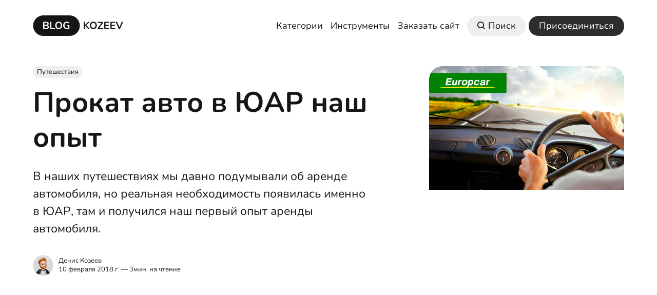

--- FILE ---
content_type: text/html; charset=utf-8
request_url: https://blog.kozeev.ru/prokat-avto-v-iuar-nash-opyt/
body_size: 14913
content:
<!DOCTYPE html>
<html lang="ru" class="auto-dark-mode">
	<head>
		<meta charset="utf-8">
		<meta http-equiv="X-UA-Compatible" content="IE=edge">
		<title>Прокат авто в ЮАР наш опыт</title>
		<meta name="HandheldFriendly" content="True">
		<meta name="viewport" content="width=device-width, initial-scale=1">
		





<link rel="preconnect" href="https://fonts.googleapis.com"> 
<link rel="preconnect" href="https://fonts.gstatic.com" crossorigin>
<link rel="preload" as="style" href="https://fonts.googleapis.com/css2?family=Nunito:ital,wght@0,400;0,600;0,900;1,400;1,600;1,900&display=swap">
<link rel="stylesheet" href="https://fonts.googleapis.com/css2?family=Nunito:ital,wght@0,400;0,600;0,900;1,400;1,600;1,900&display=swap">









		<link rel="stylesheet" type="text/css" href="/assets/css/screen.css?v=a671ffa2e9">
		<style>
:root {
	--font-family-one: var(--gh-font-heading, 'Nunito', sans-serif);
	--font-weight-one-light: 400;
	--font-weight-one-bold: 900;

	--font-family-two: var(--gh-font-heading, 'Nunito', sans-serif);
	--font-weight-two-bold: 900;

	--font-family-three: var(--gh-font-body, 'Nunito', sans-serif);
	--font-weight-three-regular: 400;
	--font-weight-three-medium: 600;
	--font-weight-three-bold: 900;

}
</style>

		<meta name="description" content="В наших путешествиях мы давно подумывали об аренде автомобиля, но реальная необходимость появилась именно в ЮАР,  там и получился наш первый опыт аренды автомобиля.">
    <link rel="icon" href="https://blog.kozeev.ru/content/images/size/w256h256/format/png/2025/05/Logo-Blog-Circle.webp" type="image/png">
    <link rel="canonical" href="https://blog.kozeev.ru/prokat-avto-v-iuar-nash-opyt/">
    <meta name="referrer" content="no-referrer-when-downgrade">
    
    <meta property="og:site_name" content="Блог о разработке сайтов, софте и жизни">
    <meta property="og:type" content="article">
    <meta property="og:title" content="Прокат авто в ЮАР наш опыт">
    <meta property="og:description" content="В наших путешествиях мы давно подумывали об аренде автомобиля, но реальная необходимость появилась именно в ЮАР,  там и получился наш первый опыт аренды автомобиля.">
    <meta property="og:url" content="https://blog.kozeev.ru/prokat-avto-v-iuar-nash-opyt/">
    <meta property="og:image" content="https://blog.kozeev.ru/content/images/2023/01/Europcar-2-2.webp">
    <meta property="article:published_time" content="2018-02-10T09:17:00.000Z">
    <meta property="article:modified_time" content="2023-01-23T09:40:26.000Z">
    <meta property="article:tag" content="Путешествия">
    
    <meta name="twitter:card" content="summary_large_image">
    <meta name="twitter:title" content="Прокат авто в ЮАР наш опыт">
    <meta name="twitter:description" content="В наших путешествиях мы давно подумывали об аренде автомобиля, но реальная необходимость появилась именно в ЮАР,  там и получился наш первый опыт аренды автомобиля.">
    <meta name="twitter:url" content="https://blog.kozeev.ru/prokat-avto-v-iuar-nash-opyt/">
    <meta name="twitter:image" content="https://blog.kozeev.ru/content/images/2023/01/Europcar-2-2.webp">
    <meta name="twitter:label1" content="Written by">
    <meta name="twitter:data1" content="Денис Козеев">
    <meta name="twitter:label2" content="Filed under">
    <meta name="twitter:data2" content="Путешествия">
    <meta name="twitter:creator" content="@den_mrt">
    <meta property="og:image:width" content="1200">
    <meta property="og:image:height" content="760">
    
    <script type="application/ld+json">
{
    "@context": "https://schema.org",
    "@type": "Article",
    "publisher": {
        "@type": "Organization",
        "name": "Блог о разработке сайтов, софте и жизни",
        "url": "https://blog.kozeev.ru/",
        "logo": {
            "@type": "ImageObject",
            "url": "https://blog.kozeev.ru/content/images/2025/05/Logo-Blog-1.webp"
        }
    },
    "author": {
        "@type": "Person",
        "name": "Денис Козеев",
        "image": {
            "@type": "ImageObject",
            "url": "https://blog.kozeev.ru/content/images/2023/01/avatar.webp",
            "width": 894,
            "height": 894
        },
        "url": "https://blog.kozeev.ru/author/me/",
        "sameAs": [
            "https://kozeev.ru",
            "https://x.com/den_mrt"
        ]
    },
    "headline": "Прокат авто в ЮАР наш опыт",
    "url": "https://blog.kozeev.ru/prokat-avto-v-iuar-nash-opyt/",
    "datePublished": "2018-02-10T09:17:00.000Z",
    "dateModified": "2023-01-23T09:40:26.000Z",
    "image": {
        "@type": "ImageObject",
        "url": "https://blog.kozeev.ru/content/images/2023/01/Europcar-2-2.webp",
        "width": 1200,
        "height": 760
    },
    "keywords": "Путешествия",
    "description": "В наших путешествиях мы давно подумывали об аренде автомобиля, но реальная необходимость появилась именно в ЮАР,  там и получился наш первый опыт аренды автомобиля.",
    "mainEntityOfPage": "https://blog.kozeev.ru/prokat-avto-v-iuar-nash-opyt/"
}
    </script>

    <meta name="generator" content="Ghost 5.120">
    <link rel="alternate" type="application/rss+xml" title="Блог о разработке сайтов, софте и жизни" href="https://blog.kozeev.ru/rss/">
    <script defer src="https://cdn.jsdelivr.net/ghost/portal@~2.50/umd/portal.min.js" data-i18n="true" data-ghost="https://blog.kozeev.ru/" data-key="7f2c45a8d12d1b53f4fa71d237" data-api="https://blog.kozeev.ru/ghost/api/content/" data-locale="ru" crossorigin="anonymous"></script><style id="gh-members-styles">.gh-post-upgrade-cta-content,
.gh-post-upgrade-cta {
    display: flex;
    flex-direction: column;
    align-items: center;
    font-family: -apple-system, BlinkMacSystemFont, 'Segoe UI', Roboto, Oxygen, Ubuntu, Cantarell, 'Open Sans', 'Helvetica Neue', sans-serif;
    text-align: center;
    width: 100%;
    color: #ffffff;
    font-size: 16px;
}

.gh-post-upgrade-cta-content {
    border-radius: 8px;
    padding: 40px 4vw;
}

.gh-post-upgrade-cta h2 {
    color: #ffffff;
    font-size: 28px;
    letter-spacing: -0.2px;
    margin: 0;
    padding: 0;
}

.gh-post-upgrade-cta p {
    margin: 20px 0 0;
    padding: 0;
}

.gh-post-upgrade-cta small {
    font-size: 16px;
    letter-spacing: -0.2px;
}

.gh-post-upgrade-cta a {
    color: #ffffff;
    cursor: pointer;
    font-weight: 500;
    box-shadow: none;
    text-decoration: underline;
}

.gh-post-upgrade-cta a:hover {
    color: #ffffff;
    opacity: 0.8;
    box-shadow: none;
    text-decoration: underline;
}

.gh-post-upgrade-cta a.gh-btn {
    display: block;
    background: #ffffff;
    text-decoration: none;
    margin: 28px 0 0;
    padding: 8px 18px;
    border-radius: 4px;
    font-size: 16px;
    font-weight: 600;
}

.gh-post-upgrade-cta a.gh-btn:hover {
    opacity: 0.92;
}</style>
    <script defer src="https://cdn.jsdelivr.net/ghost/sodo-search@~1.5/umd/sodo-search.min.js" data-key="7f2c45a8d12d1b53f4fa71d237" data-styles="https://cdn.jsdelivr.net/ghost/sodo-search@~1.5/umd/main.css" data-sodo-search="https://blog.kozeev.ru/" data-locale="ru" crossorigin="anonymous"></script>
    
    <link href="https://blog.kozeev.ru/webmentions/receive/" rel="webmention">
    <script defer src="/public/cards.min.js?v=a671ffa2e9"></script>
    <link rel="stylesheet" type="text/css" href="/public/cards.min.css?v=a671ffa2e9">
    <script defer src="/public/comment-counts.min.js?v=a671ffa2e9" data-ghost-comments-counts-api="https://blog.kozeev.ru/members/api/comments/counts/"></script>
    <script defer src="/public/member-attribution.min.js?v=a671ffa2e9"></script><style>:root {--ghost-accent-color: #2d2d2d;}</style>
    <!-- favicon -->
<link rel="icon" href="https://blog.kozeev.ru/content/images/2023/09/logo-blog.png" type="image/svg+xml">
<!-- верефикация яндекс и гугл -->
<meta name="yandex-verification" content="e038350ef5c5926b" />
<meta name="google-site-verification" content="wwPAUTXQiYCJsHzh1_-O6zmyF-i1I0lbl5PFqONoJ8I" />
<!-- верефикация aff program impact -->
<meta name='impact-site-verification' value='9fb16c7c-ed49-42e7-96c4-bd377ed084d8'>
<!-- вывод оформленного кода на страницах -->
<link rel="stylesheet" href="https://cdnjs.cloudflare.com/ajax/libs/prism/1.28.0/themes/prism-tomorrow.min.css" integrity="sha512-vswe+cgvic/XBoF1OcM/TeJ2FW0OofqAVdCZiEYkd6dwGXthvkSFWOoGGJgS2CW70VK5dQM5Oh+7ne47s74VTg==" crossorigin="anonymous" referrerpolicy="no-referrer" />
<meta name="ahrefs-site-verification" content="36b441d751bd0a727f6f27580c02c5ef9142970fb0d95d8a22d169e8932b98a2">
    <link rel="preconnect" href="https://fonts.bunny.net"><link rel="stylesheet" href="https://fonts.bunny.net/css?family=nunito:400,600,700"><style>:root {--gh-font-heading: Nunito;--gh-font-body: Nunito;}</style>
	</head>
	<body class="post-template tag-travel gh-font-heading-nunito gh-font-body-nunito global-accent-color-buttons">
		<div class="global-wrap">
			<div class="global-content">
				<header class="header-section">
	<div class="header-wrap global-padding">
		<div class="header-logo">	<a href="https://blog.kozeev.ru" class="is-dark is-logo"><img src="https://blog.kozeev.ru/content/images/2025/05/Logo-Blog-Dark.webp" alt="Блог о разработке сайтов, софте и жизни home"></a>
	<a href="https://blog.kozeev.ru" class="is-logo"><img src="https://blog.kozeev.ru/content/images/2025/05/Logo-Blog-1.webp" alt="Блог о разработке сайтов, софте и жизни home"></a>
	</div>
		<div class="header-nav is-button-accent-color">
			<span class="header-search search-open is-mobile" data-ghost-search><svg role="img" viewBox="0 0 24 24" xmlns="http://www.w3.org/2000/svg"><path d="m16.822 18.813 4.798 4.799c.262.248.61.388.972.388.772-.001 1.407-.637 1.407-1.409 0-.361-.139-.709-.387-.971l-4.799-4.797c3.132-4.108 2.822-10.005-.928-13.756l-.007-.007-.278-.278a.6985.6985 0 0 0-.13-.107C13.36-1.017 7.021-.888 3.066 3.067c-4.088 4.089-4.088 10.729 0 14.816 3.752 3.752 9.65 4.063 13.756.93Zm-.965-13.719c2.95 2.953 2.95 7.81 0 10.763-2.953 2.949-7.809 2.949-10.762 0-2.951-2.953-2.951-7.81 0-10.763 2.953-2.95 7.809-2.95 10.762 0Z"/></svg></span>
			<input id="toggle" class="header-checkbox" type="checkbox">
			<label class="header-toggle" for="toggle">
				<span>
					<span class="bar"></span>
					<span class="bar"></span>
					<span class="bar"></span>
				</span>
			</label>
		<nav>
<ul>
	<li><a href="https://blog.kozeev.ru/tags/">Категории</a></li>
	<li><a href="https://kozeev.ru/tools">Инструменты</a></li>
	<li><a href="https://kozeev.ru/?utm_source=site&utm_campaign=blog">Заказать сайт</a></li>
	<li class="header-search search-open is-desktop global-button" data-ghost-search><span><svg role="img" viewBox="0 0 24 24" xmlns="http://www.w3.org/2000/svg"><path d="m16.822 18.813 4.798 4.799c.262.248.61.388.972.388.772-.001 1.407-.637 1.407-1.409 0-.361-.139-.709-.387-.971l-4.799-4.797c3.132-4.108 2.822-10.005-.928-13.756l-.007-.007-.278-.278a.6985.6985 0 0 0-.13-.107C13.36-1.017 7.021-.888 3.066 3.067c-4.088 4.089-4.088 10.729 0 14.816 3.752 3.752 9.65 4.063 13.756.93Zm-.965-13.719c2.95 2.953 2.95 7.81 0 10.763-2.953 2.949-7.809 2.949-10.762 0-2.951-2.953-2.951-7.81 0-10.763 2.953-2.95 7.809-2.95 10.762 0Z"/></svg>Поиск</span></li>
	<li class="signup"><a href="https://blog.kozeev.ru/signup/" class="global-button">Присоединиться</a></li>
</ul>
</nav>
	</div>
</div>
</header>				<main class="global-main">
					<progress class="post-progress"></progress>
<article class="post-section">
	<div class="post-header">
	<div class="post-header-wrap global-padding">
		<div class="post-header-container">
			<div class="post-header-content">
				<div>
					<div class="post-tags global-tags"><a href="/tag/travel/">Путешествия</a></div>
					<h1 class="post-title global-title">Прокат авто в ЮАР наш опыт</h1>
					<p class="post-excerpt global-excerpt">В наших путешествиях мы давно подумывали об аренде автомобиля, но реальная необходимость появилась именно в ЮАР,  там и получился наш первый опыт аренды автомобиля.</p>
				</div>
				<div class="post-meta">
					<div class="post-authors global-authors">
						<div>
							<div class="post-item-author global-item-author is-image global-image">
								<a href="/author/me/" class="global-link" title="Денис Козеев"></a>
								<picture>
	<source srcset="/content/images/size/w300/format/webp/2023/01/avatar.webp 300w"
	sizes="300px"
	type="image/webp">
	<img srcset="/content/images/size/w300/2023/01/avatar.webp 300w"
	sizes="300px"
	src="/content/images/size/w300/2023/01/avatar.webp"
	loading="lazy"
	alt="Денис Козеев">
</picture>							</div>
						</div>
					</div>
					<div class="post-meta-content">
						<a href="/author/me/">Денис Козеев</a>
						<time datetime="2018-02-10">10 февраля 2018 г. — 3мин. на чтение</time>
					</div>
				</div>
			</div>
			<div class="post-header-image">
				<figure>
					<div class="global-image global-image-orientation global-radius">
						<picture>
	<source srcset="/content/images/size/w300/format/webp/2023/01/Europcar-2-2.webp 300w,
					/content/images/size/w600/format/webp/2023/01/Europcar-2-2.webp 600w,
					/content/images/size/w1200/format/webp/2023/01/Europcar-2-2.webp 1200w"
	sizes="(max-width:480px) 300px, (max-width:768px) 600px, 1200px"
	type="image/webp">
	<img srcset="/content/images/size/w300/2023/01/Europcar-2-2.webp 300w, 
				 /content/images/size/w600/2023/01/Europcar-2-2.webp 600w,
				 /content/images/size/w1200/2023/01/Europcar-2-2.webp 1200w"
	sizes="(max-width:480px) 300px, (max-width:768px) 600px, 1200px"
	src="/content/images/size/w1200/2023/01/Europcar-2-2.webp"
	alt="Прокат авто в ЮАР наш опыт">
</picture>
					</div>
				</figure>
			</div>
		</div>
	</div>
</div>	<div class="post-content global-padding">
		<h2 id="%D0%BF%D0%BE%D1%87%D0%B5%D0%BC%D1%83-%D0%BC%D1%8B-%D0%B2%D1%8B%D0%B1%D1%80%D0%B0%D0%BB%D0%B8-europcar">Почему мы выбрали Europcar</h2><p>Выбор компании по прокату авто был в чем то рандомным, я в течении некоторого времени почитал отзывы об основных компаниях, почитал отзывы о пунктах выдачи, и о правилах сдачи авто. Нам было важно взять авто в Кейптауне, а вернуть в Порт Элизабет, и желательно чтоб этот пункт не требовал дополнительной оплаты (в некоторых странах стоимость такой доплаты равна стоимости перегона авто из пункта А в пункт Б). Таким образом наш выбор пал на сервис <a href="http://europcar.com/?ref=blog.kozeev.ru">Europcar.com</a></p><figure class="kg-card kg-image-card"><img src="https://blog.kozeev.ru/content/images/2023/01/Europcar-2.jpg" class="kg-image" alt loading="lazy" width="760" height="505" srcset="https://blog.kozeev.ru/content/images/size/w600/2023/01/Europcar-2.jpg 600w, https://blog.kozeev.ru/content/images/2023/01/Europcar-2.jpg 760w" sizes="(min-width: 720px) 720px"></figure><h2 id="%D0%B2%D1%8B%D0%B1%D0%BE%D1%80-%D0%B0%D0%B2%D1%82%D0%BE%D0%BC%D0%BE%D0%B1%D0%B8%D0%BB%D1%8F-%D0%B2-europcar">Выбор автомобиля в Europcar</h2><p>Выбор автомобиля был достаточно прост, так как мы бронировали за сутки, то многих машин уже не было свободных, и наш выбор выпал на дешевую модель Вольксваген, которая выпускается специально для Африканского рынка. Это такой дешевый фольксваген поло, на автомате, с кондиционером, а больше и не нужно нам.</p><p>Конечно было бы правильней бронировать заранее и в эту же стоимость можно было взять условную Audi A3. Просто стоимость на прокат авто скачет примерно как стоимость билетов на самолет. Заранее дешево, чем ближе к сроку аренды, тем дороже. По истечению проката мы были полностью довольны нашим авто, мы проехали около 2 тысяч километров по ЮАР, и машина нигде не подвела.</p><h2 id="%D0%BA%D0%B0%D0%BA-%D0%B2%D0%B7%D1%8F%D1%82%D1%8C-%D0%B0%D0%B2%D1%82%D0%BE-%D0%B2-%D0%BF%D1%80%D0%BE%D0%BA%D0%B0%D1%82-%D1%8E%D0%B0%D1%80">Как взять авто в прокат ЮАР</h2><p>Тут все просто, заходите на сайт <a href="http://europcar.com/?ref=blog.kozeev.ru">Europcar.com</a> и указываете дату и место где планируете взять авто, указываете дату и локацию где планируете вернуть авто. Дальше сервис показывает вам возможные варианты автомобилей и цены на них. Отправляете запрос и вам на почту приходит подтверждение.</p><p>Дальше вы приходите в офис говорите номер брони, вам готовят договор, ведут к машине, не торопитесь осматривайте и все вмятины указывайте на специальном листке, на котором схематично изображена машина. У нас на кузове были некоторые царапины, мы спросили нужно ли их отмечать, на что нам сказали что на них не обращают внимания при приемке и можно не отмечать. Далее подписываете договор, у вас на карте замораживают стоимость бронирования и страховочный депозит. Важный момент, некоторые прокатные фирмы замораживают стоимость <strong><strong>только на кредитных картах и не работают с дебетовыми</strong></strong>, но на российских картах не пишут Debit\Credit, поэтому при вопросе кредитная смело отвечайте да. После этого вам отдают копию подписанного договора и вы смело можете ехать в ваше уже автомобильное путешествие.</p><h2 id="%D1%87%D1%82%D0%BE-%D0%BF%D1%80%D0%BE%D0%B2%D0%B5%D1%80%D1%8F%D1%8E%D1%82-%D0%BF%D1%80%D0%B8-%D1%81%D0%B4%D0%B0%D1%87%D0%B5-%D0%B0%D0%B2%D1%82%D0%BE">Что проверяют при сдаче авто</h2><p>Автомобиль мы сдавали в аэропорту города Порт Элизабет. Вы заезжаете на парковку для прокатных автомобилей, к вам подходит человек и осматривает автомобиль (у нас осмотрел за минуту), мы даже при попытке забрать мусор были остановлены, он сказал что не нужно и сам все выкинет. Дальше отправляетесь в офис в 50 метрах там вы завершаете аренду автомобиля, с вас списывают стоимость аренды и указывают о возврате средств (возвращали около 14 дней).</p><figure class="kg-card kg-image-card"><img src="https://blog.kozeev.ru/content/images/2023/01/Europcar-3-2.jpg" class="kg-image" alt loading="lazy" width="560" height="162"></figure><h2 id="%D1%87%D1%82%D0%BE-%D0%B2%D0%B0%D0%B6%D0%BD%D0%BE-%D0%BF%D1%80%D0%B8-%D0%B0%D1%80%D0%B5%D0%BD%D0%B4%D0%B5-%D0%B0%D0%B2%D1%82%D0%BE%D0%BC%D0%BE%D0%B1%D0%B8%D0%BB%D0%B5%D0%B9-%D0%B2-%D0%BF%D1%83%D1%82%D0%B5%D1%88%D0%B5%D1%81%D1%82%D0%B2%D0%B8%D0%B8">Что важно при аренде автомобилей в путешествии</h2><p>Несмотря на то, что у нас все прошло гладко, есть ряд моментов которые я встречал при изучении информации о прокате авто:</p><ul><li>лучше переспросить <strong><strong>про царапины</strong></strong> или даже указать их или сфотографировать, иногда при приеме докапываются;</li><li>при бронировании некоторые прокатные конторы очень агрессивно <strong><strong>навязывают дополнительные услуги</strong></strong>: страховку\страховку колес\навигатор и другую ерунду, если вам это не нужно смело отказывайтесь;</li><li>читайте условия, в некоторых компаниях, четко указано, что бак при начале и завершении аренды должен быть полный;</li><li>у многих компаний <strong><strong>есть суточное ограничение на километраж</strong></strong>, у нас оно было и мы уложились впритык в него;</li><li>бронируйте заранее, это сбережет вам достаточно приличную сумму особенно при длительных поездках;</li></ul><p>Арендуйте машину и путешествуйте, <strong><strong>это удобно</strong></strong> и вы сможете увидеть гораздо больше чем передвигаясь на самолетах или туристических автобусах.</p>
		<div class="post-share-section">
	<small>Поделись этой записью</small>
	<div class="post-share-wrap">
		<a href="https://x.com/intent/tweet?text=%D0%9F%D1%80%D0%BE%D0%BA%D0%B0%D1%82%20%D0%B0%D0%B2%D1%82%D0%BE%20%D0%B2%20%D0%AE%D0%90%D0%A0%20%D0%BD%D0%B0%D1%88%20%D0%BE%D0%BF%D1%8B%D1%82&amp;url=https://blog.kozeev.ru/prokat-avto-v-iuar-nash-opyt/" target="_blank" rel="noopener" aria-label="Share on X"><svg role="img" viewBox="0 0 24 24" xmlns="http://www.w3.org/2000/svg"><path d="M18.901 1.153h3.68l-8.04 9.19L24 22.846h-7.406l-5.8-7.584-6.638 7.584H.474l8.6-9.83L0 1.154h7.594l5.243 6.932ZM17.61 20.644h2.039L6.486 3.24H4.298Z"/></svg></a>
		<a href="https://www.facebook.com/sharer/sharer.php?u=https://blog.kozeev.ru/prokat-avto-v-iuar-nash-opyt/" target="_blank" rel="noopener" aria-label="Share on Facebook"><svg role="img" viewBox="0 0 24 24" xmlns="http://www.w3.org/2000/svg"><path d="M23.9981 11.9991C23.9981 5.37216 18.626 0 11.9991 0C5.37216 0 0 5.37216 0 11.9991C0 17.9882 4.38789 22.9522 10.1242 23.8524V15.4676H7.07758V11.9991H10.1242V9.35553C10.1242 6.34826 11.9156 4.68714 14.6564 4.68714C15.9692 4.68714 17.3424 4.92149 17.3424 4.92149V7.87439H15.8294C14.3388 7.87439 13.8739 8.79933 13.8739 9.74824V11.9991H17.2018L16.6698 15.4676H13.8739V23.8524C19.6103 22.9522 23.9981 17.9882 23.9981 11.9991Z"/></svg></a>
		<a href="https://www.linkedin.com/shareArticle?mini=true&amp;title=%D0%9F%D1%80%D0%BE%D0%BA%D0%B0%D1%82%20%D0%B0%D0%B2%D1%82%D0%BE%20%D0%B2%20%D0%AE%D0%90%D0%A0%20%D0%BD%D0%B0%D1%88%20%D0%BE%D0%BF%D1%8B%D1%82&amp;url=https://blog.kozeev.ru/prokat-avto-v-iuar-nash-opyt/" target="_blank" rel="noopener" aria-label="Share on Linkedin"><svg role="img" viewBox="0 0 24 24" xmlns="http://www.w3.org/2000/svg"><path d="M20.447 20.452h-3.554v-5.569c0-1.328-.027-3.037-1.852-3.037-1.853 0-2.136 1.445-2.136 2.939v5.667H9.351V9h3.414v1.561h.046c.477-.9 1.637-1.85 3.37-1.85 3.601 0 4.267 2.37 4.267 5.455v6.286zM5.337 7.433c-1.144 0-2.063-.926-2.063-2.065 0-1.138.92-2.063 2.063-2.063 1.14 0 2.064.925 2.064 2.063 0 1.139-.925 2.065-2.064 2.065zm1.782 13.019H3.555V9h3.564v11.452zM22.225 0H1.771C.792 0 0 .774 0 1.729v20.542C0 23.227.792 24 1.771 24h20.451C23.2 24 24 23.227 24 22.271V1.729C24 .774 23.2 0 22.222 0h.003z"/></svg></a>
		<a href="javascript:" class="post-share-link" id="copy" data-clipboard-target="#copy-link" aria-label="Copy link"><svg role="img" viewBox="0 0 33 24" xmlns="http://www.w3.org/2000/svg"><path d="M27.3999996,13.4004128 L21.7999996,13.4004128 L21.7999996,19 L18.9999996,19 L18.9999996,13.4004128 L13.3999996,13.4004128 L13.3999996,10.6006192 L18.9999996,10.6006192 L18.9999996,5 L21.7999996,5 L21.7999996,10.6006192 L27.3999996,10.6006192 L27.3999996,13.4004128 Z M12,20.87 C7.101,20.87 3.13,16.898 3.13,12 C3.13,7.102 7.101,3.13 12,3.13 C12.091,3.13 12.181,3.139 12.272,3.142 C9.866,5.336 8.347,8.487 8.347,12 C8.347,15.512 9.866,18.662 12.271,20.857 C12.18,20.859 12.091,20.87 12,20.87 Z M20.347,0 C18.882,0 17.484,0.276 16.186,0.756 C14.882,0.271 13.473,0 12,0 C5.372,0 0,5.373 0,12 C0,18.628 5.372,24 12,24 C13.471,24 14.878,23.726 16.181,23.242 C17.481,23.724 18.88,24 20.347,24 C26.975,24 32.347,18.628 32.347,12 C32.347,5.373 26.975,0 20.347,0 Z"/></svg></a>
		<small class="share-link-info global-alert">Ссылка скопирована!</small>
	</div>
	<input type="text" value="https://blog.kozeev.ru/prokat-avto-v-iuar-nash-opyt/" id="copy-link" aria-label="Copy link input">
</div>	</div>
</article>
<aside class="navigation-section global-padding">
	<div class="navigation-wrap">
		<a href="/obzor-riukzaka-vanguard-sedona-51/" class="navigation-next">
			<div class="navigation-image global-image global-radius">
				<picture>
	<source srcset="/content/images/size/w300/format/webp/2023/01/Cat_1-2.jpg 300w"
	sizes="300px"
	type="image/webp">
	<img srcset="/content/images/size/w300/2023/01/Cat_1-2.jpg 300w"
	sizes="300px"
	src="/content/images/size/w300/2023/01/Cat_1-2.jpg"
	loading="lazy"
	alt="">
</picture>			</div>
			<div class="navigation-content">
				<small>Следующая запись</small>
				<br>
				<h3>Обзор рюкзака Vanguard Sedona 51</h3>
			</div>
		</a>
		<a href="/na-mashinie-po-iuar-i-pinghviny-v-saimon-taun-chast-3/" class="navigation-prev">
			<div class="navigation-content ">
				<small>Предыдущая запись</small>
				<br>
				<h3>На машине по ЮАР и пингвины в Саймон Таун -часть 3</h3>
			</div>
			<div class="navigation-image global-image global-radius">
				<picture>
	<source srcset="/content/images/size/w300/format/webp/2023/01/Snimok-ekrana-2018-08-15-v-15.45.44.webp 300w"
	sizes="300px"
	type="image/webp">
	<img srcset="/content/images/size/w300/2023/01/Snimok-ekrana-2018-08-15-v-15.45.44.webp 300w"
	sizes="300px"
	src="/content/images/size/w300/2023/01/Snimok-ekrana-2018-08-15-v-15.45.44.webp"
	loading="lazy"
	alt="">
</picture>			</div>
		</a>
	</div>
</aside><div class="comments-section global-padding">
	<div class="comments-wrap">
		<div class="comments-content">
			<div class="comments-header">
				<span class="global-subtitle-title">
				<h3>Давай обсудим</h3>
				<script
    data-ghost-comment-count="63ce306c9750ff109c74bc47"
    data-ghost-comment-count-empty="комментариев нет"
    data-ghost-comment-count-singular="комментарий"
    data-ghost-comment-count-plural="комментария"
    data-ghost-comment-count-tag="span"
    data-ghost-comment-count-class-name=""
    data-ghost-comment-count-autowrap="true"
>
</script>
			</span>
			</div>
		
        <script defer src="https://cdn.jsdelivr.net/ghost/comments-ui@~1.1/umd/comments-ui.min.js" data-locale="ru" data-ghost-comments="https://blog.kozeev.ru/" data-api="https://blog.kozeev.ru/ghost/api/content/" data-admin="https://blog.kozeev.ru/ghost/" data-key="7f2c45a8d12d1b53f4fa71d237" data-title="" data-count="false" data-post-id="63ce306c9750ff109c74bc47" data-color-scheme="auto" data-avatar-saturation="60" data-accent-color="#2d2d2d" data-comments-enabled="all" data-publication="Блог о разработке сайтов, софте и жизни" crossorigin="anonymous"></script>
    
		</div>
	</div>
	</div>
		<div class="special-section global-padding">
	<div class="special-subtitle global-subtitle">
		<small class="global-subtitle-title">Может <span>понравиться</span></small>
	</div>
	<div class="special-wrap">
		<article class="item is-special is-image">
	<div class="item-image global-image global-image-orientation global-radius">
		
		<a href="/zimnik-iekatierinburgh-tiumien-tavda-mortka-miezhduriechienskii-urai/"  aria-label="link: Зимник Екатеринбург/Тюмень — Тавда — Мортка — Междуреченский — Урай">
			<picture>
	<source srcset="https://images.unsplash.com/photo-1514757811270-01b9230c4192?crop&#x3D;entropy&amp;cs&#x3D;tinysrgb&amp;fit&#x3D;max&amp;fm&#x3D;webp&amp;ixid&#x3D;MnwxMTc3M3wwfDF8c2VhcmNofDF8fHNub3clMjBjYXJ8ZW58MHx8fHwxNjc0MTUyMTQy&amp;ixlib&#x3D;rb-4.0.3&amp;q&#x3D;80&amp;w&#x3D;300 300w,
					https://images.unsplash.com/photo-1514757811270-01b9230c4192?crop&#x3D;entropy&amp;cs&#x3D;tinysrgb&amp;fit&#x3D;max&amp;fm&#x3D;webp&amp;ixid&#x3D;MnwxMTc3M3wwfDF8c2VhcmNofDF8fHNub3clMjBjYXJ8ZW58MHx8fHwxNjc0MTUyMTQy&amp;ixlib&#x3D;rb-4.0.3&amp;q&#x3D;80&amp;w&#x3D;600 600w"
	sizes="(max-width:480px) 300px, 600px"
	type="image/webp">
	<img srcset="https://images.unsplash.com/photo-1514757811270-01b9230c4192?crop&#x3D;entropy&amp;cs&#x3D;tinysrgb&amp;fit&#x3D;max&amp;fm&#x3D;jpg&amp;ixid&#x3D;MnwxMTc3M3wwfDF8c2VhcmNofDF8fHNub3clMjBjYXJ8ZW58MHx8fHwxNjc0MTUyMTQy&amp;ixlib&#x3D;rb-4.0.3&amp;q&#x3D;80&amp;w&#x3D;300 300w, 
				 https://images.unsplash.com/photo-1514757811270-01b9230c4192?crop&#x3D;entropy&amp;cs&#x3D;tinysrgb&amp;fit&#x3D;max&amp;fm&#x3D;jpg&amp;ixid&#x3D;MnwxMTc3M3wwfDF8c2VhcmNofDF8fHNub3clMjBjYXJ8ZW58MHx8fHwxNjc0MTUyMTQy&amp;ixlib&#x3D;rb-4.0.3&amp;q&#x3D;80&amp;w&#x3D;600 600w"
	sizes="(max-width:480px) 300px, 600px"
	src="https://images.unsplash.com/photo-1514757811270-01b9230c4192?crop&#x3D;entropy&amp;cs&#x3D;tinysrgb&amp;fit&#x3D;max&amp;fm&#x3D;jpg&amp;ixid&#x3D;MnwxMTc3M3wwfDF8c2VhcmNofDF8fHNub3clMjBjYXJ8ZW58MHx8fHwxNjc0MTUyMTQy&amp;ixlib&#x3D;rb-4.0.3&amp;q&#x3D;80&amp;w&#x3D;600"
	loading="lazy"
	alt="">
</picture>
		</a>
		<div class="item-authors global-authors">
			<div>
				<div class="item-author global-item-author is-image global-image">
					<a href="/author/me/" class="global-link" title="Денис Козеев" tabindex="-1"></a>
					<picture>
	<source srcset="/content/images/size/w300/format/webp/2023/01/avatar.webp 300w"
	sizes="300px"
	type="image/webp">
	<img srcset="/content/images/size/w300/2023/01/avatar.webp 300w"
	sizes="300px"
	src="/content/images/size/w300/2023/01/avatar.webp"
	loading="lazy"
	alt="Денис Козеев">
</picture>				</div>
			</div>
		</div>
	</div>
	<div class="item-content">
		<h2 class="item-title"><a href="/zimnik-iekatierinburgh-tiumien-tavda-mortka-miezhduriechienskii-urai/" >Зимник Екатеринбург/Тюмень — Тавда — Мортка — Междуреченский — Урай</a></h2>
	</div>
</article>		<article class="item is-special is-image">
	<div class="item-image global-image global-image-orientation global-radius">
		
		<a href="/nashi-4-dnia-v-singhapurie/"  aria-label="link: Наши 4 дня в Сингапуре">
			<picture>
	<source srcset="https://images.unsplash.com/photo-1533118949949-4a48c7784872?crop&#x3D;entropy&amp;cs&#x3D;tinysrgb&amp;fit&#x3D;max&amp;fm&#x3D;webp&amp;ixid&#x3D;MnwxMTc3M3wwfDF8c2VhcmNofDF8fHNpbmdhcHVyZXxlbnwwfHx8fDE2NzQ0NjY2MTA&amp;ixlib&#x3D;rb-4.0.3&amp;q&#x3D;80&amp;w&#x3D;300 300w,
					https://images.unsplash.com/photo-1533118949949-4a48c7784872?crop&#x3D;entropy&amp;cs&#x3D;tinysrgb&amp;fit&#x3D;max&amp;fm&#x3D;webp&amp;ixid&#x3D;MnwxMTc3M3wwfDF8c2VhcmNofDF8fHNpbmdhcHVyZXxlbnwwfHx8fDE2NzQ0NjY2MTA&amp;ixlib&#x3D;rb-4.0.3&amp;q&#x3D;80&amp;w&#x3D;600 600w"
	sizes="(max-width:480px) 300px, 600px"
	type="image/webp">
	<img srcset="https://images.unsplash.com/photo-1533118949949-4a48c7784872?crop&#x3D;entropy&amp;cs&#x3D;tinysrgb&amp;fit&#x3D;max&amp;fm&#x3D;jpg&amp;ixid&#x3D;MnwxMTc3M3wwfDF8c2VhcmNofDF8fHNpbmdhcHVyZXxlbnwwfHx8fDE2NzQ0NjY2MTA&amp;ixlib&#x3D;rb-4.0.3&amp;q&#x3D;80&amp;w&#x3D;300 300w, 
				 https://images.unsplash.com/photo-1533118949949-4a48c7784872?crop&#x3D;entropy&amp;cs&#x3D;tinysrgb&amp;fit&#x3D;max&amp;fm&#x3D;jpg&amp;ixid&#x3D;MnwxMTc3M3wwfDF8c2VhcmNofDF8fHNpbmdhcHVyZXxlbnwwfHx8fDE2NzQ0NjY2MTA&amp;ixlib&#x3D;rb-4.0.3&amp;q&#x3D;80&amp;w&#x3D;600 600w"
	sizes="(max-width:480px) 300px, 600px"
	src="https://images.unsplash.com/photo-1533118949949-4a48c7784872?crop&#x3D;entropy&amp;cs&#x3D;tinysrgb&amp;fit&#x3D;max&amp;fm&#x3D;jpg&amp;ixid&#x3D;MnwxMTc3M3wwfDF8c2VhcmNofDF8fHNpbmdhcHVyZXxlbnwwfHx8fDE2NzQ0NjY2MTA&amp;ixlib&#x3D;rb-4.0.3&amp;q&#x3D;80&amp;w&#x3D;600"
	loading="lazy"
	alt="">
</picture>
		</a>
		<div class="item-authors global-authors">
			<div>
				<div class="item-author global-item-author is-image global-image">
					<a href="/author/me/" class="global-link" title="Денис Козеев" tabindex="-1"></a>
					<picture>
	<source srcset="/content/images/size/w300/format/webp/2023/01/avatar.webp 300w"
	sizes="300px"
	type="image/webp">
	<img srcset="/content/images/size/w300/2023/01/avatar.webp 300w"
	sizes="300px"
	src="/content/images/size/w300/2023/01/avatar.webp"
	loading="lazy"
	alt="Денис Козеев">
</picture>				</div>
			</div>
		</div>
	</div>
	<div class="item-content">
		<h2 class="item-title"><a href="/nashi-4-dnia-v-singhapurie/" >Наши 4 дня в Сингапуре</a></h2>
	</div>
</article>		<article class="item is-special is-image">
	<div class="item-image global-image global-image-orientation global-radius">
		
		<a href="/na-mashinie-po-iuar-i-pinghviny-v-saimon-taun-chast-3/"  aria-label="link: На машине по ЮАР и пингвины в Саймон Таун -часть 3">
			<picture>
	<source srcset="/content/images/size/w300/format/webp/2023/01/Snimok-ekrana-2018-08-15-v-15.45.44.webp 300w,
					/content/images/size/w600/format/webp/2023/01/Snimok-ekrana-2018-08-15-v-15.45.44.webp 600w"
	sizes="(max-width:480px) 300px, 600px"
	type="image/webp">
	<img srcset="/content/images/size/w300/2023/01/Snimok-ekrana-2018-08-15-v-15.45.44.webp 300w, 
				 /content/images/size/w600/2023/01/Snimok-ekrana-2018-08-15-v-15.45.44.webp 600w"
	sizes="(max-width:480px) 300px, 600px"
	src="/content/images/size/w600/2023/01/Snimok-ekrana-2018-08-15-v-15.45.44.webp"
	loading="lazy"
	alt="">
</picture>
		</a>
		<div class="item-authors global-authors">
			<div>
				<div class="item-author global-item-author is-image global-image">
					<a href="/author/me/" class="global-link" title="Денис Козеев" tabindex="-1"></a>
					<picture>
	<source srcset="/content/images/size/w300/format/webp/2023/01/avatar.webp 300w"
	sizes="300px"
	type="image/webp">
	<img srcset="/content/images/size/w300/2023/01/avatar.webp 300w"
	sizes="300px"
	src="/content/images/size/w300/2023/01/avatar.webp"
	loading="lazy"
	alt="Денис Козеев">
</picture>				</div>
			</div>
		</div>
	</div>
	<div class="item-content">
		<h2 class="item-title"><a href="/na-mashinie-po-iuar-i-pinghviny-v-saimon-taun-chast-3/" >На машине по ЮАР и пингвины в Саймон Таун -часть 3</a></h2>
	</div>
</article>		<article class="item is-special is-image">
	<div class="item-image global-image global-image-orientation global-radius">
		
		<a href="/putieshiestviie-v-cape-town-iuar-chast-2/"  aria-label="link: Путешествие в Cape Town, ЮАР — часть 2">
			<picture>
	<source srcset="/content/images/size/w300/format/webp/2023/01/DSCF4106-2.webp 300w,
					/content/images/size/w600/format/webp/2023/01/DSCF4106-2.webp 600w"
	sizes="(max-width:480px) 300px, 600px"
	type="image/webp">
	<img srcset="/content/images/size/w300/2023/01/DSCF4106-2.webp 300w, 
				 /content/images/size/w600/2023/01/DSCF4106-2.webp 600w"
	sizes="(max-width:480px) 300px, 600px"
	src="/content/images/size/w600/2023/01/DSCF4106-2.webp"
	loading="lazy"
	alt="">
</picture>
		</a>
		<div class="item-authors global-authors">
			<div>
				<div class="item-author global-item-author is-image global-image">
					<a href="/author/me/" class="global-link" title="Денис Козеев" tabindex="-1"></a>
					<picture>
	<source srcset="/content/images/size/w300/format/webp/2023/01/avatar.webp 300w"
	sizes="300px"
	type="image/webp">
	<img srcset="/content/images/size/w300/2023/01/avatar.webp 300w"
	sizes="300px"
	src="/content/images/size/w300/2023/01/avatar.webp"
	loading="lazy"
	alt="Денис Козеев">
</picture>				</div>
			</div>
		</div>
	</div>
	<div class="item-content">
		<h2 class="item-title"><a href="/putieshiestviie-v-cape-town-iuar-chast-2/" >Путешествие в Cape Town, ЮАР — часть 2</a></h2>
	</div>
</article>		<article class="item is-special is-image">
	<div class="item-image global-image global-image-orientation global-radius">
		
		<a href="/spisok-stran-ghdie-triebuiut-miezhdunarodnyie-voditielskiie-prava/"  aria-label="link: Список стран где требуют международные водительские права">
			<picture>
	<source srcset="/content/images/size/w300/format/webp/2023/01/car-on-map2-1.webp 300w,
					/content/images/size/w600/format/webp/2023/01/car-on-map2-1.webp 600w"
	sizes="(max-width:480px) 300px, 600px"
	type="image/webp">
	<img srcset="/content/images/size/w300/2023/01/car-on-map2-1.webp 300w, 
				 /content/images/size/w600/2023/01/car-on-map2-1.webp 600w"
	sizes="(max-width:480px) 300px, 600px"
	src="/content/images/size/w600/2023/01/car-on-map2-1.webp"
	loading="lazy"
	alt="">
</picture>
		</a>
		<div class="item-authors global-authors">
			<div>
				<div class="item-author global-item-author is-image global-image">
					<a href="/author/me/" class="global-link" title="Денис Козеев" tabindex="-1"></a>
					<picture>
	<source srcset="/content/images/size/w300/format/webp/2023/01/avatar.webp 300w"
	sizes="300px"
	type="image/webp">
	<img srcset="/content/images/size/w300/2023/01/avatar.webp 300w"
	sizes="300px"
	src="/content/images/size/w300/2023/01/avatar.webp"
	loading="lazy"
	alt="Денис Козеев">
</picture>				</div>
			</div>
		</div>
	</div>
	<div class="item-content">
		<h2 class="item-title"><a href="/spisok-stran-ghdie-triebuiut-miezhdunarodnyie-voditielskiie-prava/" >Список стран где требуют международные водительские права</a></h2>
	</div>
</article>		<article class="item is-special is-image">
	<div class="item-image global-image global-image-orientation global-radius">
		
		<a href="/chto-posmotriet-v-singhapurie/"  aria-label="link: Что посмотреть в Сингапуре">
			<picture>
	<source srcset="/content/images/size/w300/format/webp/2023/01/singapore-2.jpg 300w,
					/content/images/size/w600/format/webp/2023/01/singapore-2.jpg 600w"
	sizes="(max-width:480px) 300px, 600px"
	type="image/webp">
	<img srcset="/content/images/size/w300/2023/01/singapore-2.jpg 300w, 
				 /content/images/size/w600/2023/01/singapore-2.jpg 600w"
	sizes="(max-width:480px) 300px, 600px"
	src="/content/images/size/w600/2023/01/singapore-2.jpg"
	loading="lazy"
	alt="">
</picture>
		</a>
		<div class="item-authors global-authors">
			<div>
				<div class="item-author global-item-author is-image global-image">
					<a href="/author/me/" class="global-link" title="Денис Козеев" tabindex="-1"></a>
					<picture>
	<source srcset="/content/images/size/w300/format/webp/2023/01/avatar.webp 300w"
	sizes="300px"
	type="image/webp">
	<img srcset="/content/images/size/w300/2023/01/avatar.webp 300w"
	sizes="300px"
	src="/content/images/size/w300/2023/01/avatar.webp"
	loading="lazy"
	alt="Денис Козеев">
</picture>				</div>
			</div>
		</div>
	</div>
	<div class="item-content">
		<h2 class="item-title"><a href="/chto-posmotriet-v-singhapurie/" >Что посмотреть в Сингапуре</a></h2>
	</div>
</article>	</div>
</div>
				</main>
				<footer class="footer-section global-footer">
	<div class="footer-wrap global-padding">
		<div class="footer-subscribe">
<h3 class="global-title">Стань <span>подписчиком</span></h3>
	<div class="subscribe-section">
		<div class="subscribe-wrap">
			<form data-members-form="subscribe" class="subscribe-form" data-members-autoredirect="false">
				<input data-members-email type="email" placeholder="Укажи свою почту" aria-label="Укажи свою почту" required>
				<button class="global-button" type="submit">Подписаться</button>
			</form>
			<div class="subscribe-alert">
				<small class="alert-loading global-alert">Обработка вашего заявления</small>
				<small class="alert-success global-alert">Пожалуйста, проверьте свой почтовый ящик и нажмите на ссылку для подтверждения подписки.</small>
				<small class="alert-error global-alert">Произошла ошибка при отправке письма</small>
			</div>
		</div>
	</div>
</div>
		<div class="footer-container">
			<div class="footer-content">
				<div class="footer-logo">
						<a href="https://blog.kozeev.ru" class="is-dark is-logo"><img src="https://blog.kozeev.ru/content/images/2025/05/Logo-Blog-Dark.webp" alt="Блог о разработке сайтов, софте и жизни home"></a>
	<a href="https://blog.kozeev.ru" class="is-logo"><img src="https://blog.kozeev.ru/content/images/2025/05/Logo-Blog-1.webp" alt="Блог о разработке сайтов, софте и жизни home"></a>
					</div>
				<p class="footer-description">Пишу о разработке сайтов: webflow, webstudio, дизайн, no-code, маркетинг. О моих интересах: гаджеты, софт, рюкзаки, путешествия.</p>
			</div>
			<div class="footer-nav">
				<div class="footer-nav-column is-social">
					<small>Соцсети</small>
					<ul>
						<li><a href="https://t.me/kozeevblog" rel="nofollow" target="_blank"><svg role="img" viewBox="0 0 24 24" xmlns="http://www.w3.org/2000/svg"><path d="M9.028 20.837c-.714 0-.593-.271-.839-.949l-2.103-6.92L22.263 3.37"/><path d="M9.028 20.837c.552 0 .795-.252 1.105-.553l2.941-2.857-3.671-2.214"/><path d="M9.403 15.213l8.89 6.568c1.015.56 1.748.271 2-.942l3.62-17.053c.372-1.487-.564-2.159-1.534-1.72L1.125 10.263c-1.45.582-1.443 1.392-.264 1.753l5.455 1.7L18.94 5.753c.595-.36 1.143-.167.694.232"/></svg>Telegram</a></li>
<li><a href="https://www.threads.com/@den_mrt" rel="nofollow" target="_blank"><svg role="img" viewBox="0 0 24 24" xmlns="http://www.w3.org/2000/svg"><path d="M12.186 24h-.007c-3.581-.024-6.334-1.205-8.184-3.509C2.35 18.44 1.5 15.586 1.472 12.01v-.017c.03-3.579.879-6.43 2.525-8.482C5.845 1.205 8.6.024 12.18 0h.014c2.746.02 5.043.725 6.826 2.098 1.677 1.29 2.858 3.13 3.509 5.467l-2.04.569c-1.104-3.96-3.898-5.984-8.304-6.015-2.91.022-5.11.936-6.54 2.717C4.307 6.504 3.616 8.914 3.589 12c.027 3.086.718 5.496 2.057 7.164 1.43 1.783 3.631 2.698 6.54 2.717 2.623-.02 4.358-.631 5.8-2.045 1.647-1.613 1.618-3.593 1.09-4.798-.31-.71-.873-1.3-1.634-1.75-.192 1.352-.622 2.446-1.284 3.272-.886 1.102-2.14 1.704-3.73 1.79-1.202.065-2.361-.218-3.259-.801-1.063-.689-1.685-1.74-1.752-2.964-.065-1.19.408-2.285 1.33-3.082.88-.76 2.119-1.207 3.583-1.291a13.853 13.853 0 0 1 3.02.142c-.126-.742-.375-1.332-.75-1.757-.513-.586-1.308-.883-2.359-.89h-.029c-.844 0-1.992.232-2.721 1.32L7.734 7.847c.98-1.454 2.568-2.256 4.478-2.256h.044c3.194.02 5.097 1.975 5.287 5.388.108.046.216.094.321.142 1.49.7 2.58 1.761 3.154 3.07.797 1.82.871 4.79-1.548 7.158-1.85 1.81-4.094 2.628-7.277 2.65Zm1.003-11.69c-.242 0-.487.007-.739.021-1.836.103-2.98.946-2.916 2.143.067 1.256 1.452 1.839 2.784 1.767 1.224-.065 2.818-.543 3.086-3.71a10.5 10.5 0 0 0-2.215-.221z"/></svg>Threads</a></li>
<li><a href="https://instagram.com/den_mrt" rel="nofollow" target="_blank"><svg role="img" viewBox="0 0 24 24" xmlns="http://www.w3.org/2000/svg"><path d="M12 0C8.74 0 8.333.015 7.053.072 5.775.132 4.905.333 4.14.63c-.789.306-1.459.717-2.126 1.384S.935 3.35.63 4.14C.333 4.905.131 5.775.072 7.053.012 8.333 0 8.74 0 12s.015 3.667.072 4.947c.06 1.277.261 2.148.558 2.913.306.788.717 1.459 1.384 2.126.667.666 1.336 1.079 2.126 1.384.766.296 1.636.499 2.913.558C8.333 23.988 8.74 24 12 24s3.667-.015 4.947-.072c1.277-.06 2.148-.262 2.913-.558.788-.306 1.459-.718 2.126-1.384.666-.667 1.079-1.335 1.384-2.126.296-.765.499-1.636.558-2.913.06-1.28.072-1.687.072-4.947s-.015-3.667-.072-4.947c-.06-1.277-.262-2.149-.558-2.913-.306-.789-.718-1.459-1.384-2.126C21.319 1.347 20.651.935 19.86.63c-.765-.297-1.636-.499-2.913-.558C15.667.012 15.26 0 12 0zm0 2.16c3.203 0 3.585.016 4.85.071 1.17.055 1.805.249 2.227.415.562.217.96.477 1.382.896.419.42.679.819.896 1.381.164.422.36 1.057.413 2.227.057 1.266.07 1.646.07 4.85s-.015 3.585-.074 4.85c-.061 1.17-.256 1.805-.421 2.227-.224.562-.479.96-.899 1.382-.419.419-.824.679-1.38.896-.42.164-1.065.36-2.235.413-1.274.057-1.649.07-4.859.07-3.211 0-3.586-.015-4.859-.074-1.171-.061-1.816-.256-2.236-.421-.569-.224-.96-.479-1.379-.899-.421-.419-.69-.824-.9-1.38-.165-.42-.359-1.065-.42-2.235-.045-1.26-.061-1.649-.061-4.844 0-3.196.016-3.586.061-4.861.061-1.17.255-1.814.42-2.234.21-.57.479-.96.9-1.381.419-.419.81-.689 1.379-.898.42-.166 1.051-.361 2.221-.421 1.275-.045 1.65-.06 4.859-.06l.045.03zm0 3.678c-3.405 0-6.162 2.76-6.162 6.162 0 3.405 2.76 6.162 6.162 6.162 3.405 0 6.162-2.76 6.162-6.162 0-3.405-2.76-6.162-6.162-6.162zM12 16c-2.21 0-4-1.79-4-4s1.79-4 4-4 4 1.79 4 4-1.79 4-4 4zm7.846-10.405c0 .795-.646 1.44-1.44 1.44-.795 0-1.44-.646-1.44-1.44 0-.794.646-1.439 1.44-1.439.793-.001 1.44.645 1.44 1.439z"/></svg>Instagram</a></li>
<li><a href="https://contra.com/kozeevdenis" rel="nofollow" target="_blank">
<svg width="24px" height="24px" viewBox="0 0 24 24" version="1.1" xmlns="http://www.w3.org/2000/svg" xmlns:xlink="http://www.w3.org/1999/xlink">
    <g id="Demo" stroke="none" stroke-width="1" fill="none" fill-rule="evenodd">
        <g id="Group" fill="#131313">
            <path d="M12.8803163,11.3495205 L23.7764966,11.3495205 C23.8999888,11.3495205 24,11.2493664 24,11.1258924 L24,10.7914943 C24,10.6895129 23.9310357,10.6005837 23.832242,10.5749143 C18.7225377,9.26133822 14.7130439,5.27301271 13.3677623,0.166850969 C13.3417594,0.0686634157 13.2529668,0 13.1516511,0 L12.8803163,0 C12.7569111,0 12.6568129,0.100110581 12.6568129,0.223636858 L12.6568129,11.1258924 C12.6568129,11.2493664 12.7569111,11.3495205 12.8803163,11.3495205 Z" id="Path"></path>
            <path d="M12.8803163,23.9996519 L13.2145277,23.9996519 C13.3164522,23.9996519 13.4055927,23.9307362 13.4309868,23.8318873 C14.7438299,18.719591 18.7299298,14.7075105 23.8335465,13.3615648 C23.9317315,13.3355474 24,13.2467052 24,13.1452459 L24,12.8738466 C24,12.7506336 23.8999888,12.6504795 23.7764966,12.6504795 L12.8803163,12.6504795 C12.7569111,12.6504795 12.6568129,12.7506336 12.6568129,12.8738466 L12.6568129,23.7760238 C12.6568129,23.8995849 12.7569111,23.9996519 12.8803163,23.9996519 Z" id="Path"></path>
            <path d="M10.8483489,24 L11.1193359,24 C11.242828,24 11.3428392,23.8999329 11.3428392,23.7760238 L11.3428392,12.8741076 C11.3428392,12.7506336 11.242828,12.6504795 11.1193359,12.6504795 L0.223512061,12.6504795 C0.100054716,12.6504795 0,12.7506336 0,12.8741076 L0,13.2081576 C0,13.3104871 0.0689468745,13.3994163 0.16771449,13.4250857 C5.27711446,14.7386618 9.28695614,18.7266392 10.6322377,23.8331925 C10.6582406,23.9313453 10.7466853,24 10.8483489,24 Z" id="Path"></path>
            <path d="M0.223512061,11.3495205 L11.1193359,11.3495205 C11.242828,11.3495205 11.3428392,11.2493664 11.3428392,11.1258924 L11.3428392,0.223636858 C11.3428392,0.100110581 11.242828,0 11.1193359,0 L10.7854723,0 C10.6835478,0 10.5944073,0.0693073256 10.5690132,0.168130087 C9.25582221,5.28040897 5.27007019,9.29248953 0.166436085,10.6385222 C0.0683033239,10.6641916 0,10.7530337 0,10.8547541 L0,11.1258924 C0,11.2493664 0.100054716,11.3495205 0.223512061,11.3495205 Z" id="Path"></path>
        </g>
    </g>
</svg>Contra</a></li>
<li><a href="https://blog.kozeev.ru/tips" rel="nofollow" target="_blank"><svg role="img" viewBox="0 0 24 24" xmlns="http://www.w3.org/2000/svg"><path d="M6.898 0L5.682 2.799H3.877v2.523h.695L5.277 9.8H4.172l1.46 8.23.938-.01L7.512 24h8.918l.062-.4.88-5.58.888.01 1.46-8.231h-1.056l.705-4.477h.756V2.8h-1.918L16.99 0H6.898zm.528.805h9.043l.771 1.78H6.652l.774-1.78zm-2.75 2.797H19.32v.92H4.676v-.92zm.453 6.998h13.635l-1.176 6.62-5.649-.06-5.636.06-1.174-6.62z"/></svg>Мне на кофе</a></li>


					</ul>
				</div>
				




<div class="footer-nav-column">
	<small>Инструменты</small>
	<ul>
		<li><a href="https://kozeev.ru/tools">Лучшие сервисы</a></li>
		<li><a href="https://kozeev.ru/cat-tools/sajty-dlya-vdohnoveniya">Вдохновение</a></li>
		<li><a href="https://kozeev.ru/cat-tools/ikonki-i-znachki">Иконки</a></li>
		<li><a href="https://kozeev.ru/cat-tools/shrifty">Типографика</a></li>
		<li><a href="https://kozeev.ru/cat-tools/rabota-s-czvetom">Работа с цветом</a></li>
	</ul>
</div>

<div class="footer-nav-column">
	<small>Категории</small>
	<ul>
		<li><a href="https://blog.kozeev.ru/tag/review/">Обзоры</a></li>
		<li><a href="https://blog.kozeev.ru/tag/travel/">Путешествия</a></li>
		<li><a href="https://blog.kozeev.ru/tag/sport/">Спорт</a></li>
		<li><a href="https://blog.kozeev.ru/tag/gadget/">Гаджеты</a></li>
		<li><a href="https://blog.kozeev.ru/tag/soft/">Софт</a></li>
	</ul>
</div>


			</div>
			<div class="footer-copyright">
				&copy; 2026 <a href="https://blog.kozeev.ru">Блог о разработке сайтов, софте и жизни</a>.
				Разработчик и автор сайта Козеев Денис.
			</div>
		</div>
	</div>
</footer>			</div>
		</div>
		<div id="notifications" class="global-notification">
	<div class="subscribe">Вы успешно подписались на Блог о разработке сайтов, софте и жизни</div>
	<div class="signin">С возвращением! Вы успешно вошли в систему.</div>
	<div class="signup">Отлично! Вы успешно зарегистрировались.</div>
	<div class="update-email">Отлично! Ваша электронная почта обновлена.</div>
	<div class="expired">Срок действия вашей ссылки истек</div>
	<div class="checkout-success">Отлично! Проверьте свою электронную почту на наличие волшебной ссылки для входа в систему.</div>
</div>
				<script src="/assets/js/global.js?v=a671ffa2e9"></script>
		<script src="/assets/js/post.js?v=a671ffa2e9"></script>
		<script>
!function(){"use strict";const p=new URLSearchParams(window.location.search),isAction=p.has("action"),isStripe=p.has("stripe"),success=p.get("success"),action=p.get("action"),stripe=p.get("stripe"),n=document.getElementById("notifications"),a="is-subscribe",b="is-signin",c="is-signup",f="is-update-email",d="is-expired",e="is-checkout-success";p&&(isAction&&(action=="subscribe"&&success=="true"&&n.classList.add(a),action=="signup-paid"&&success=="true"&&n.classList.add(a),action=="signin"&&success=="true"&&n.classList.add(b),action=="signup"&&success=="true"&&n.classList.add(c),action=="updateEmail"&&success=="true"&&n.classList.add(f),success=="false"&&n.classList.add(d)),isStripe&&stripe=="success"&&n.classList.add(e),(isAction||isStripe)&&setTimeout(function(){window.history.replaceState(null,null,window.location.pathname),n.classList.remove(a,b,c,d,e,f)},5000))}();
</script>

		<!-- вывод оформленного кода на страницах -->
<script src="https://cdnjs.cloudflare.com/ajax/libs/prism/1.28.0/components/prism-core.min.js" integrity="sha512-9khQRAUBYEJDCDVP2yw3LRUQvjJ0Pjx0EShmaQjcHa6AXiOv6qHQu9lCAIR8O+/D8FtaCoJ2c0Tf9Xo7hYH01Q==" crossorigin="anonymous" referrerpolicy="no-referrer"></script>
<script src="https://cdnjs.cloudflare.com/ajax/libs/prism/1.28.0/plugins/autoloader/prism-autoloader.min.js" integrity="sha512-fTl/qcO1VgvKtOMApX2PdZzkziyr2stM65GYPLGuYMnuMm1z2JLJG6XVU7C/mR+E7xBUqCivykuhlzfqxXBXbg==" crossorigin="anonymous" referrerpolicy="no-referrer"></script>
<!-- Yandex.Metrika counter -->
<script type="text/javascript" >
   (function(m,e,t,r,i,k,a){m[i]=m[i]||function(){(m[i].a=m[i].a||[]).push(arguments)};
   m[i].l=1*new Date();
   for (var j = 0; j < document.scripts.length; j++) {if (document.scripts[j].src === r) { return; }}
   k=e.createElement(t),a=e.getElementsByTagName(t)[0],k.async=1,k.src=r,a.parentNode.insertBefore(k,a)})
   (window, document, "script", "https://mc.yandex.ru/metrika/tag.js", "ym");

   ym(91061384, "init", {
        clickmap:true,
        trackLinks:true,
        accurateTrackBounce:true
   });
</script>
<noscript><div><img src="https://mc.yandex.ru/watch/91061384" style="position:absolute; left:-9999px;" alt="" /></div></noscript>
<!-- /Yandex.Metrika counter -->
	</body>
</html>

--- FILE ---
content_type: text/css; charset=UTF-8
request_url: https://blog.kozeev.ru/assets/css/screen.css?v=a671ffa2e9
body_size: 20408
content:
/* //////////////////////////////////////////////////////////////////////////

   Basho 2.6.3

   //////////////////////////////////////////////////////////////////////////
    
   I. Customize
   |
   ├─ Global settings
   ├─ Fonts
   ├─ Colors
   ├─ Light version
   ├─ Partial version
   ├─ Dark version
   ├─ Logo for dark version
   └─ Hiding 'Portal' notifications

   II. 3rd party scripts
   |
   ├─ Normalize.css
   └─ flickity, lightense-images.js, progress bar

   III. Theme
   |
   ├─ 1.Global
   ├─ 2.Header
   ├─ 3.Hero
   ├─ 4.Featured
   ├─ 5.Loop
   ├─ 6.Subscribe form
   ├─ 7.Pagination
   ├─ 8.Search function
   ├─ 9.Post — Header
   ├─ 10.Post — Content
   ├─ 11.Post — Share
   ├─ 12.Post — Navigation
   ├─ 13.Post — Comments
   ├─ 14.Author & Tag page
   ├─ 15.Footer
   ├─ 16.Custom — Pages
   ├─ 17.Custom — Error page
   ├─ 18.Custom — Membership page
   ├─ 19.Custom — Account page
   └─ 20.Custom — Authors & Tags page
   
   //////////////////////////////////////////////////////////////////////////

   I. Customize

   ////////////////////////////////////////////////////////////////////////// */

:root {

   /* Global settings
   –––––––––––––––––––––––––––––––––––––––––––––––––––– */ 

   /* Logo & icon */
   --height-logo-header: 40px;
   --height-logo-footer: 40px;
   --height-logo-mobile-header: 34px;
   --height-logo-mobile-footer: 34px;

   /* Global wrapper */
   --max-width-global-wrap: 1600px;

   /* Post content wrapper */
   --max-width-post-wrap: 720px;

   /* Grid gap */
   --grid-gap: 16px;

   /* Border-radius */
   --border-radius: 26px;

   /* Global margin */
   --margin-wrap-left-right: 5vw;


   /* Fonts
   –––––––––––––––––––––––––––––––––––––––––––––––––––– */
   --font-family-system: -apple-system, BlinkMacSystemFont, 'Segoe UI', Roboto, Oxygen, Ubuntu, Cantarell, 'Fira Sans', 'Droid Sans', 'Helvetica Neue', sans-serif;

   /* Headings, etc. */
   --font-family-one: var(--gh-font-heading, var(--font-family-system));
   --font-weight-one-light: 300;
   --font-weight-one-bold: 700;

   --font-family-two: var(--gh-font-heading, var(--font-family-system));
   --font-weight-two-bold: 700;

   /* Post content, alerts, etc. */  
   --font-family-three: var(--gh-font-body, var(--font-family-system));
   --font-weight-three-regular: 400;
   --font-weight-three-medium: 500;
   --font-weight-three-bold: 700;


   /* Colors
   –––––––––––––––––––––––––––––––––––––––––––––––––––– */
   
   /* Color of details */
   --ghost-accent-color: #ff4d82;


   /* Light version
   –––––––––––––––––––––––––––––––––––––––––––––––––––– */

   /* Fonts */
   --color-font-one: #151618;
   --color-font-two: #fff;
   --color-font-three: #151618;
   --color-font-four: #fff;
   --color-font-five: #151618;
   --color-font-six: #fff;
   --color-font-black: #151618;

   /* Background & elements */
   --color-one: #efeef0;
   --color-two: #e6e6ea;
   --color-three: #151618;
   --color-four: #151618;
   --color-five: #151618;
   --color-six: #fff;
   --color-seven: #151618;
   --color-eight: #efeef0;
   --color-nine: #f6f6f8;
   --color-ten: #fff;
   --color-eleven: #f6f6f8;
   --color-twelve: #f2f0f2;
   --color-thirteen: #e6e6ea;
   --color-fourteen: #f2f0f2;
   --color-white: #fff;

   /* Body */
   --color-body: #fff;
   --color-body-partial: #fff;

   /* Border */
   --color-border-one: #ceced0;
   --color-border-two: #ceced0;
   --color-border-three: #797c82;
   --border: 1px solid;

   /* Alerts */
   --color-alert-success: #61d6ad;
   --color-alert-error: #ff6c78;

   /* Opacity */
   --opacity-one: .8;
   --opacity-two: 1;
}

/* Partial version
   –––––––––––––––––––––––––––––––––––––––––––––––––––– */
.partial-dark-mode,
.auto-partial-dark-mode {
   --color-font-two: #f7f7f5;
   --color-one: #e8e8e6;
   --color-two: #d9d9d8;
   --color-six: #f7f7f5;
   --color-eight: #e8e8e6;
   --color-eleven: #e8e8e6;
   --color-thirteen: #e2e2df;
   --color-fourteen: #e8e8e6;
   --color-white: #f7f7f5;
   --color-body: #f7f7f5;
   --color-border-one: #d9d9d8;
   --color-border-two: #d9d9d8;
   --opacity-one: .7;
   --opacity-two: 1;
}

/* Dark version
   –––––––––––––––––––––––––––––––––––––––––––––––––––– */
.dark-mode,
.is-partial-dark {
   --color-font-one: #f7f7f5;
   --color-font-two: #1a1b1e;
   --color-font-three: #f7f7f5;
   --color-font-four: #1a1b1e;
   --color-font-five: #f7f7f5;
   --color-font-six: #1a1b1e;
   --color-one: #2b2d31;
   --color-two: #34363a;
   --color-three: #f7f7f5;
   --color-four: #f7f7f5;
   --color-five: #f7f7f5;
   --color-six: #1a1b1e;
   --color-seven: #f7f7f5;
   --color-eight: #2b2d31;
   --color-nine: #212225;
   --color-ten: #212225;
   --color-eleven: #292a2d;
   --color-twelve: #2b2d31;
   --color-thirteen: #34363a;
   --color-fourteen: #2b2d31;
   --color-white: #f7f7f5;
   --color-body: #1a1b1e;
   --color-body-partial: #1a1b1e;
   --color-border-one: #4b4f52;
   --color-border-two: #4b4f52;
   --color-border-three: #5e6265;
   --opacity-one: .5;
   --opacity-two: .9;
}

/* Automatic dark version [duplicate dark version]
   –––––––––––––––––––––––––––––––––––––––––––––––––––– */
@media (prefers-color-scheme:dark) {
   .auto-dark-mode,
   .auto-partial-dark-mode {
      --color-font-one: #f7f7f5;
      --color-font-two: #1a1b1e;
      --color-font-three: #f7f7f5;
      --color-font-four: #1a1b1e;
      --color-font-five: #f7f7f5;
      --color-font-six: #1a1b1e;
      --color-one: #2b2d31;
      --color-two: #34363a;
      --color-three: #f7f7f5;
      --color-four: #f7f7f5;
      --color-five: #f7f7f5;
      --color-six: #1a1b1e;
      --color-seven: #f7f7f5;
      --color-eight: #2b2d31;
      --color-nine: #212225;
      --color-ten: #212225;
      --color-eleven: #292a2d;
      --color-twelve: #2b2d31;
      --color-thirteen: #34363a;
      --color-fourteen: #2b2d31;
      --color-white: #f7f7f5;
      --color-body: #1a1b1e;
      --color-body-partial: #1a1b1e;
      --color-border-one: #4b4f52;
      --color-border-two: #4b4f52;
      --color-border-three: #5e6265;
      --opacity-one: .5;
      --opacity-two: .9;
   }

}

body .is-partial-color:not(.is-partial-dark) {
   --color-font-one: #151618;
   --color-font-two: #fff;
   --color-font-four: #151618;
   --color-font-five: #fff;
   --color-one: rgba(0, 0, 0, .07);
   --color-two: rgba(0, 0, 0, .12);
   --color-three: #151618;
   --color-four: #fff;
   --color-five: #151618;
   --color-six: #151618;
   --color-nine: #fff;
   --color-eleven: rgba(0, 0, 0, .07);
   --color-twelve: #fff;
   --color-body: #fff;
   --color-body-partial: var(--ghost-bg-color);
   --color-border-one: rgba(0, 0, 0, .3);
   --opacity-one: .8;
   --opacity-two: 1;
}

.dark-mode .is-partial-color:not(.is-partial-dark) {
   --color-font-three: #f7f7f5;
   --color-font-four: #f7f7f5;
   --color-font-five: #151618;
   --color-four: #151618;
   --color-six: #f7f7f5;
   --color-nine: rgba(0, 0, 0, .07);
   --color-twelve: rgba(0, 0, 0, .07);
   --color-body: #151618;
}

@media (prefers-color-scheme:dark) {
   .auto-dark-mode .is-partial-color:not(.is-partial-dark) {
      --color-font-three: #f7f7f5;
      --color-font-four: #f7f7f5;
      --color-font-five: #151618;
      --color-four: #151618;
      --color-six: #f7f7f5;
      --color-nine: rgba(0, 0, 0, .07);
      --color-twelve: rgba(0, 0, 0, .07);
      --color-body: #151618;
   }

}

/* Logo for dark version
   –––––––––––––––––––––––––––––––––––––––––––––––––––– */
@media (prefers-color-scheme:dark) {
   .auto-dark-mode a.is-dark + a {
      display: none;
   }
}

@media (prefers-color-scheme:light) {
   .auto-dark-mode a.is-dark {
      display: none;
   }
}

/* Hiding 'Portal' notifications
   –––––––––––––––––––––––––––––––––––––––––––––––––––– */
iframe[title="portal-notification"] {
   display: none;
}

/* Ghost 'Custom Fonts' adjustment
   –––––––––––––––––––––––––––––––––––––––––––––––––––– */
body[class*='gh-font-heading'] {
   --font-weight-one-light: 400;
   --font-weight-one-bold: 700;
   --font-weight-two-bold: 700;
   --letter-spacing: normal;
}

body[class*='gh-font-body'] {
   --font-weight-three-regular: 400;
   --font-weight-three-medium: 400;
   --font-weight-three-bold: 700;
}

/* //////////////////////////////////////////////////////////////////////////

   II. 3rd party scripts

   ////////////////////////////////////////////////////////////////////////// */

/* Normalize.css
   –––––––––––––––––––––––––––––––––––––––––––––––––––– 
   Version : 8.0.1
   Website : necolas.github.io/normalize.css
   Repo    : github.com/necolas/normalize.css
   Author  : Nicolas Gallagher
   License : MIT
   –––––––––––––––––––––––––––––––––––––––––––––––––––– */
html{line-height:1.15;-webkit-text-size-adjust:100%}body{margin:0}main{display:block}h1{font-size:2em;margin:.67em 0}hr{overflow:visible;box-sizing:content-box;height:0}pre{font-family:monospace,monospace;font-size:1em}a{background-color:transparent}abbr[title]{text-decoration:underline;text-decoration:underline dotted;border-bottom:none}b,strong{font-weight:bolder}code,kbd,samp{font-family:monospace,monospace;font-size:1em}small{font-size:80%}sub,sup{font-size:75%;line-height:0;position:relative;vertical-align:baseline}sub{bottom:-.25em}sup{top:-.5em}img{border-style:none}button,input,optgroup,select,textarea{font-family:inherit;font-size:100%;line-height:1.15;margin:0}button,input{overflow:visible}button,select{text-transform:none}button,[type='button'],[type='reset'],[type='submit']{-webkit-appearance:button}button::-moz-focus-inner,[type='button']::-moz-focus-inner,[type='reset']::-moz-focus-inner,[type='submit']::-moz-focus-inner{padding:0;border-style:none}button:-moz-focusring,[type='button']:-moz-focusring,[type='reset']:-moz-focusring,[type='submit']:-moz-focusring{outline:1px dotted ButtonText}fieldset{padding:.35em .75em .625em}legend{display:table;box-sizing:border-box;max-width:100%;padding:0;white-space:normal;color:inherit}progress{vertical-align:baseline}textarea{overflow:auto}[type='checkbox'],[type='radio']{box-sizing:border-box;padding:0}[type='number']::-webkit-inner-spin-button,[type='number']::-webkit-outer-spin-button{height:auto}[type='search']{outline-offset:-2px;-webkit-appearance:textfield}[type='search']::-webkit-search-decoration{-webkit-appearance:none}::-webkit-file-upload-button{font:inherit;-webkit-appearance:button}details{display:block}summary{display:list-item}template{display:none}[hidden]{display:none}

/* Custom settings for flickity, lightense-images.js, progress bar
   –––––––––––––––––––––––––––––––––––––––––––––––––––– */
.flickity-enabled{position:relative}.flickity-enabled:focus{outline:none}.flickity-viewport{position:relative;height:100%}.flickity-slider{position:absolute;width:100%;height:100%}.flickity-enabled.is-draggable{-webkit-user-select:none;-moz-user-select:none;user-select:none;-webkit-tap-highlight-color:transparent;tap-highlight-color:transparent}.flickity-enabled.is-draggable .flickity-viewport{cursor:-webkit-grab;cursor:grab}.flickity-enabled.is-draggable .flickity-viewport.is-pointer-down{cursor:-webkit-grabbing;cursor:grabbing}.lightense-backdrop{z-index:99998!important;background-color:var(--color-body)!important;-webkit-backdrop-filter:initial!important;backdrop-filter:initial!important}.lightense-wrap ~ br,.lightense-wrap ~ small{display:none}.lightense-wrap img{border-radius:0!important}.post-progress{position:fixed;z-index:90;top:0;right:0;left:0;width:100%;height:8px;transition:opacity .15s ease-out .3s;border:none;outline:none;-webkit-appearance:none;-moz-appearance:none;appearance:none}.post-progress:not([value]){display:none}.post-progress,.post-progress[value]::-webkit-progress-bar{background-color:transparent}.post-progress[value]::-webkit-progress-value{background-color:var(--ghost-accent-color)}.post-progress[value]::-moz-progress-bar{background-color:var(--ghost-accent-color)}.post-progress[value='1']{opacity:0}

/* //////////////////////////////////////////////////////////////////////////

   III. Theme
   
   ////////////////////////////////////////////////////////////////////////// */

/* --------------------------------------------------------------------------
   1.Global
   -------------------------------------------------------------------------- */
html {
   font-size: 62.5%;
}

html,
body {
   -webkit-font-smoothing: antialiased;
   -moz-osx-font-smoothing: grayscale;
   -webkit-tap-highlight-color: transparent;
}

body {
   font-family: var(--font-family-three);
   font-size: 2rem;
   font-weight: var(--font-weight-three-regular);
   line-height: 1.5;
   word-wrap: break-word;
   word-break: break-word;
   color: var(--color-font-one);
   background-color: var(--color-body);
}

/* Typography
   –––––––––––––––––––––––––––––––––––––––––––––––––––– */
h1,h2,h3,h4,h5,h6,
input,
textarea,
blockquote {
   line-height: 1.3;
}

h1,h2,h3,h4,h5,h6 {
   font-family: var(--font-family-one);
   font-weight: var(--font-weight-one-bold);
   width: 100%;
}

/* Links
   –––––––––––––––––––––––––––––––––––––––––––––––––––– */
a {
   text-decoration: none;
   color: var(--color-font-one);
}

/* Input & textarea
   –––––––––––––––––––––––––––––––––––––––––––––––––––– */
input,
input:focus,
textarea {
   color: var(--color-font-one);
}

input,
textarea {
   font-family: var(--font-family-three);
   border: none;
   border-radius: 0;
   outline: none;
   background-color: transparent;
   box-shadow: none;
}

input::-moz-placeholder,
textarea::-moz-placeholder {
   opacity: 1;
   color: var(--color-font-one);
}

input::placeholder,
textarea::placeholder {
   color: var(--color-font-one);
}

/* Aspect ratio
   –––––––––––––––––––––––––––––––––––––––––––––––––––– */
.header-logo .is-logo img,
.footer-logo .is-logo img {
   aspect-ratio: attr(width)/attr(height);
}

/* Partial mode
   –––––––––––––––––––––––––––––––––––––––––––––––––––– */
.is-partial-color + div .loop-subtitle,
.is-partial-color + div .global-subtitle,
.is-partial-color .footer-container:first-child,
.partial-dark-mode .is-partial-dark + div .loop-subtitle,
.partial-dark-mode .is-partial-dark + div .global-subtitle,
.partial-dark-mode .is-partial-dark .footer-container:first-child {
   border-top: 0;
}

.is-partial-color + div .loop-subtitle,
.is-partial-dark + div .loop-subtitle {
   padding-top: 5.5vh;
}

.is-partial-color.no-slider + .loop-section,
.is-partial-dark.no-slider + .loop-section {
   margin-top: 5vh;
}

.is-partial-color + div .global-subtitle,
.is-partial-dark + div .global-subtitle {
   padding-top: 4vh;
}

.post-header.is-partial-color,
.partial-dark-mode .post-header.is-partial-dark {
   margin-bottom: 5vh;
}

@media (prefers-color-scheme:light) {
   .is-partial-dark + div .loop-subtitle,
   .is-partial-dark + div .global-subtitle,
   .is-partial-dark .footer-container:first-child {
      border-top: 0;
   }

   .post-header.is-partial-dark {
      margin-bottom: 5vh;
   }

}

@media (max-width:768px) {
   .is-partial-color + div .loop-subtitle,
   .is-partial-dark + div .loop-subtitle {
      padding-top: 3vh;
   }

}

@media (min-width:769px) {
   .post-header.is-partial-color,
   .partial-dark-mode .post-header.is-partial-dark {
      margin-bottom: 7vh;
   }

   @media (prefers-color-scheme:light) {
      .post-header.is-partial-dark {
         margin-bottom: 7vh;
      }

   }

}

/* Image
   –––––––––––––––––––––––––––––––––––––––––––––––––––– */
.global-image img {
   width: 100%;
   height: 100%;
   -o-object-fit: cover;
   object-fit: cover;
}

.global-bg-image {
   background: no-repeat center center/cover;
}

/* Image orientation */
.global-image-orientation {
   line-height: 0;
   position: relative;
   width: 100%;
   margin: 0;
   transition: transform .3s ease;
   aspect-ratio: 1/1.2;
}

.global-image-orientation > img {
   position: absolute;
   top: 0;
   right: 0;
   bottom: 0;
   left: 0;
}

.global-image-orientation.is-landscape {
   aspect-ratio: 4/3;
}

.global-image-orientation.is-square {
   aspect-ratio: 1/1;
}

.global-image-orientation.is-natural {
   padding-bottom: 0;
   aspect-ratio: initial;
}

.global-image-orientation.is-natural > img {
   position: relative;
}

@supports not (aspect-ratio:1/1) {
   .global-image-orientation {
      padding-bottom: 120%;
   }

   .global-image-orientation.is-landscape {
      padding-bottom: 75%;
   }

   .global-image-orientation.is-square {
      padding-bottom: 100%;
   }

}

/* Border radius
   –––––––––––––––––––––––––––––––––––––––––––––––––––– */
.global-radius {
   overflow: hidden;
   border-radius: var(--border-radius);
}

/* Title
   –––––––––––––––––––––––––––––––––––––––––––––––––––– */
.global-title {
   font-size: 6.6rem;
   line-height: 1.25;
   margin: 0;
}

/* Subtitle
   –––––––––––––––––––––––––––––––––––––––––––––––––––– */
.global-subtitle {
   display: flex;
   margin-bottom: 2vh;
   padding-top: 1.8vh;
   border-top: var(--border) var(--color-border-one);
}

.global-subtitle-title {
   font-size: 2rem;
   line-height: 1.1;
   flex: 1 0 50%;
   max-width: 800px;
   margin: 0;
}

.global-subtitle span {
   font-weight: var(--font-weight-three-bold);
}

/* Link overlay
   –––––––––––––––––––––––––––––––––––––––––––––––––––– */
.global-link {
   position: absolute;
   z-index: 1;
   top: 0;
   right: 0;
   bottom: 0;
   left: 0;
}

/* Authors widget
   –––––––––––––––––––––––––––––––––––––––––––––––––––– */
.global-authors {
   line-height: 0;
   flex: 1 0 auto;
   margin-top: 1vh;
   text-align: right;
}

.global-authors > div {
   display: flex;
   justify-content: flex-end;
}

.global-authors small {
   font-size: 1.4rem;
   line-height: 1;
   display: none;
   width: 100%;
   margin-top: 1.5vh;
   opacity: var(--opacity-one);
}

.global-authors.option-1 small:nth-of-type(1),
.global-authors.option-1-2 small:nth-of-type(2),
.global-authors.option-1-2-3 small:nth-of-type(3) {
   display: block;
}

.global-item-author {
   position: relative;
   display: inline-block;
   overflow: hidden;
   width: 84px;
   height: 84px;
   margin-right: -25px;
   transition-timing-function: ease;
   transition-duration: .2s;
   transition-property: transform, background-color;
   pointer-events: none;
   border: 6px solid transparent;
   background-color: var(--color-body);
   will-change: transform;
}

.global-item-author:last-of-type {
   margin-right: -10px;
}

.global-item-author:hover {
   transform: translateY(-2px);
}

.global-item-author:not(.is-image) a {
   z-index: -1;
   background-color: var(--color-one);
}

.global-item-author:nth-child(1) { z-index: 5 }
.global-item-author:nth-child(2) { z-index: 4 }
.global-item-author:nth-child(3) { z-index: 3 }
.global-item-author:nth-child(4) { z-index: 2 }
.global-item-author:nth-child(5) { z-index: 1 }

.global-item-author,
.global-item-author.is-image a {
   border-radius: 100px;
}

.global-item-author a {
   pointer-events: auto;
}

.global-item-author img {
   width: 101%;
   height: 101%;
}

.global-item-author span {
   font-family: Menlo, Monaco, Consolas, "Liberation Mono", "Courier New", monospace;
   font-size: 1.8rem;
   font-weight: normal;
   line-height: 18px;
   position: absolute;
   top: 50%;
   left: 50%;
   display: block;
   overflow: hidden;
   width: calc(1ch + 4px);
   transform: translate(-50%, -50%);
   text-align: center;
   white-space: nowrap;
   text-indent: 2px;
   letter-spacing: 4px;
   text-transform: uppercase;
   color: var(--color-font-three);
}

/* Button
   –––––––––––––––––––––––––––––––––––––––––––––––––––– */
.global-button {
   font-family: var(--font-family-three);
   font-size: 2.4rem;
   font-weight: var(--font-weight-three-medium);
   line-height: 1.3;
   position: relative;
   display: inline-block;
   box-sizing: border-box;
   padding: 21px 40px;
   cursor: pointer;
   text-align: center;
   color: var(--color-font-two);
   border: none;
   border-radius: 100px;
   outline: none;
   background-color: var(--color-five);
}

.global-button,
.global-button.members-cta-button {
   transition-timing-function: ease;
   transition-duration: .2s;
   transition-property: color, opacity, background-color;
   text-decoration: none;
}

.global-button:hover,
.global-accent-color-buttons .global-button,
.global-button.members-cta-button:hover {
   color: var(--color-white);
   background-color: var(--ghost-accent-color);
}

.global-accent-color-buttons .global-button:hover {
   opacity: .8;
}

/* Excerpt
   –––––––––––––––––––––––––––––––––––––––––––––––––––– */
.global-excerpt {
   font-size: 2.5rem;
   font-weight: var(--font-weight-three-medium);
   line-height: 1.5;
   display: block;
   max-width: 750px;
   margin: 3.5vh 0 0;
   opacity: var(--opacity-two);
}

/* Tags & Members visibility label
   –––––––––––––––––––––––––––––––––––––––––––––––––––– */
.global-tags {
   line-height: 0;
   display: flex;
   align-items: flex-start;
   flex-wrap: wrap;
}

.global-tags:empty {
   display: none;
}

.global-tags a {
   font-family: var(--font-family-three);
   font-size: 1.4rem;
   font-weight: var(--font-weight-three-medium);
   line-height: 1;
   display: inline-block;
   margin: 0 5px 5px 0;
   padding: 7px 10px;
   transition: background-color .2s ease;
   background-color: var(--color-one);
}

.global-tags a:hover {
   background-color: var(--color-two);
}

.global-tags a,
.global-tags > svg {
   border-radius: 100px;
}

.global-tags > svg {
   line-height: 0;
   display: inline-flex;
   height: 14px;
   margin-right: 5px;
   padding: 7px;
   background-color: var(--color-one);
   fill: var(--color-font-one);
}

/* Alerts
   –––––––––––––––––––––––––––––––––––––––––––––––––––– */
.global-alert {
   font-size: 1.2rem;
   font-weight: var(--font-weight-three-medium);
   line-height: 1.4;
   display: none;
   max-width: 420px;
   padding: 4px 10px;
   border-radius: 100px;
   background-color: var(--color-one);
}

/* Question about member account
   –––––––––––––––––––––––––––––––––––––––––––––––––––– */
.global-question {
   font-size: 1.6rem;
   display: block;
   margin-top: 5vh;
}

.global-question a,
.global-question.members-cta-question a {
   transition: opacity .15s ease;
   text-decoration: underline;
}

.global-question a:hover,
.global-question.members-cta-question a:hover {
   opacity: .8;
   color: var(--color-font-one);
}

/* Notifications
   –––––––––––––––––––––––––––––––––––––––––––––––––––– */
.global-notification div {
   font-size: 1.5rem;
   font-weight: var(--font-weight-three-medium);
   position: fixed;
   z-index: 100;
   top: 1.4vh;
   right: 10px;
   left: 10px;
   display: none;
   visibility: hidden;
   max-width: 600px;
   margin: 0 auto;
   padding: 20px;
   transform: translateY(-150%);
   -webkit-animation: slideDownNotification 5s cubic-bezier(.19, 1, .22, 1) forwards;
   animation: slideDownNotification 5s cubic-bezier(.19, 1, .22, 1) forwards;
   text-align: center;
   color: var(--color-font-black);
   border-radius: 5px;
   background-color: var(--color-alert-success);
}

.global-notification .expired {
   background-color: var(--color-alert-error);
}

.global-notification.is-subscribe .subscribe,
.global-notification.is-signin .signin,
.global-notification.is-signup .signup,
.global-notification.is-update-email .update-email,
.global-notification.is-expired .expired,
.global-notification.is-checkout-success .checkout-success {
   display: block;
}

@-webkit-keyframes slideDownNotification {
   15% { transform: translateY(0) }
   85% { transform: translateY(0) }
   100% { visibility: visible }
}

@keyframes slideDownNotification {
   15% { transform: translateY(0) }
   85% { transform: translateY(0) }
   100% { visibility: visible }
}

/* Padding
   –––––––––––––––––––––––––––––––––––––––––––––––––––– */
.global-padding {
   max-width: var(--max-width-global-wrap);
   margin-right: auto;
   margin-left: auto;
   padding-right: var(--margin-wrap-left-right);
   padding-left: var(--margin-wrap-left-right);
}

/* Wrap & Sticky Footer
   –––––––––––––––––––––––––––––––––––––––––––––––––––– */
.global-wrap,
.global-content {
   min-height: 100vh;
}

.global-content {
   display: flex;
   flex-direction: column;
   margin: 0 auto;
}

.global-main {
   flex: 1 0 auto;
   width: 100%;
   margin: 0 auto;
}

.global-footer {
   flex-shrink: 0;
}

/* RWD — Global settings
   –––––––––––––––––––––––––––––––––––––––––––––––––––– */
@media (max-width:1600px) {
   .global-title {
      font-size: 6rem;
   }
}

@media (max-width:1480px) {
   .global-button {
      padding: 18px 36px;
   }

   .global-subtitle-title {
      font-size: 1.8rem;
   }

   .global-excerpt {
      font-size: 2.3rem;
      max-width: 660px;
   }

}

@media (max-width:1280px) {
   .global-title {
      font-size: 5.5rem;
   }

   .global-item-author {
      width: 72px;
      height: 72px;
      margin-right: -25px;
      border-width: 5px;
   }

   .global-tags a {
      font-size: 1.3rem;
      padding: 5px 8px;
   }

   .global-tags a,
   .global-tags > svg {
      margin-right: 3px;
   }

   .global-tags > svg {
      height: 13px;
      padding: 5px;
   }

}

@media (max-width:1024px) {
   .global-item-author {
      width: 62px;
      height: 62px;
      margin-right: -25px;
   }

   .global-excerpt {
      font-size: 2rem;
   }

   .global-button {
      padding: 16px 30px;
   }

}

@media (max-width:768px) {
   .global-radius {
      border-radius: calc(var(--border-radius) / 1.5);
   }

   .global-title {
      font-size: 4.8rem;
   }

   .global-authors:not(.item-authors):not(.post-authors) {
      display: none;
   }

   .global-excerpt {
      margin-top: 2vh;
   }

   .global-button {
      font-size: 2.2rem;
   }

}

@media (max-width:480px) {
   .global-radius {
      border-radius: calc(var(--border-radius) / 2);
   }

   .global-title {
      font-size: 3.4rem;
   }

   .global-subtitle-title {
      font-size: 1.6rem;
   }

   .global-button {
      padding: 13px 24px;
   }

   .global-button,
   .global-excerpt {
      font-size: 1.8rem;
   }

}

@media (max-width:320px) {
   .global-title {
      font-size: 3.2rem;
   }

}

/* --------------------------------------------------------------------------
   2.Header
   -------------------------------------------------------------------------- */
.header-section {
   color: var(--color-font-one);
   background-color: var(--color-body-partial);
}

.header-wrap {
   min-height: 90px;
   padding-bottom: 2vh;
}

.header-wrap,
.header-nav nav > ul {
   display: flex;
   align-items: center;
}

.header-wrap li,
.header-wrap a {
   font-family: var(--font-family-three);
   font-size: 1.8rem;
   font-weight: var(--font-weight-three-medium);
   display: inline-block;
}

.header-nav a:hover,
.header-nav a.is-active {
   text-decoration: underline;
   text-decoration-thickness: 1px;
   text-underline-offset: 3px;
}

.header-nav svg {
   fill: var(--color-font-one);
}

/* Logo
   –––––––––––––––––––––––––––––––––––––––––––––––––––– */
.header-logo {
   line-height: 0;
   flex: 0 0 auto;
   margin-top: 30px;
   margin-bottom: 30px;
}

.header-logo img {
   width: auto;
   height: var(--height-logo-header);
}

.header-logo .is-title {
   font-family: var(--font-family-one);
   font-size: 4rem;
   font-weight: var(--font-weight-one-bold);
   line-height: 1.2;
   max-width: 400px;
}

/* Navigation
   –––––––––––––––––––––––––––––––––––––––––––––––––––– */
.header-nav {
   position: relative;
   z-index: 2;
   flex: 0 1 100%;
}

.header-nav nav ul {
   margin: 0;
   padding: 0;
   list-style: none;
   word-break: normal;
}

.header-nav nav li {
   margin-left: 1.15vw;
}

.header-nav nav > ul {
   align-items: center;
   flex-grow: 1;
   justify-content: flex-end;
}

/* Item
   –––––––––––––––––––––––––––––––––––––––––––––––––––– */
.header-nav a {
   line-height: 1.5;
   margin: 0;
}

/* Dropdown
   –––––––––––––––––––––––––––––––––––––––––––––––––––– */
.header-nav .is-dropdown {
   position: relative;
   -webkit-user-select: none;
   -moz-user-select: none;
   user-select: none;
}

.header-nav .is-dropdown,
.header-nav .is-dropdown svg {
   cursor: pointer;
}

.header-nav .is-dropdown ul {
   position: absolute;
   z-index: 999;
   top: 40px;
   right: 0;
   display: none;
   min-width: 120px;
   margin: 0;
   padding: 20px 20px 20px 30px;
   list-style: none;
   cursor: default;
   transform: translateX(-2px);
   text-align: right;
   border-radius: calc(var(--border-radius) / 2);
   background-color: var(--color-four);
   box-shadow: 0 5px 45px -10px rgba(0, 0, 0, .3);
}

.header-nav .is-dropdown.is-active ul,
.header-nav .is-dropdown ul li {
   display: block;
}

.header-nav .is-dropdown ul li:not(:last-child) {
   padding-bottom: 8px;
}

.header-nav li.is-dropdown li {
   margin-left: 0;
}

.header-nav li.is-dropdown li a {
   color: var(--color-font-four);
}

.header-nav .is-dropdown svg {
   width: 16px;
   transform: translateY(2px);
}

/* Login panel & Search element
   –––––––––––––––––––––––––––––––––––––––––––––––––––– */
.header-search.is-desktop + .signup,
.header-search.is-desktop + .account {
   margin-left: .5vw;
}

.header-nav .signup a,
.header-nav .account a,
.header-search.is-desktop {
   padding: 6px 20px;
   text-decoration: none;
}

.header-nav .account a,
.header-search.is-desktop {
   line-height: 1.5;
   transition: background-color .2s ease;
   color: var(--color-font-one);
   background-color: var(--color-one);
}

.header-nav .account a:hover,
.header-search.is-desktop:hover {
   opacity: 1;
   background-color: var(--color-two);
}

.header-search,
.header-search.is-mobile svg {
   display: block;
   cursor: pointer;
}

.header-search svg {
   width: 15px;
}

.header-search:not(.is-mobile) svg {
   margin-right: 6px;
   transform: translateY(1px);
}

.header-search.is-mobile {
   display: none;
}

.header-search.is-mobile svg {
   position: absolute;
   top: 9px;
   right: 46px;
   width: 24px;
}

/* Toogle
   –––––––––––––––––––––––––––––––––––––––––––––––––––– */
.header-toggle,
.header-checkbox,
.header-checkbox:checked,
.header-checkbox:checked ~ nav {
   display: none;
}

.header-toggle,
.header-toggle > span,
.header-checkbox:checked ~ nav ul {
   position: relative;
}

.header-toggle .bar,
.header-checkbox:checked ~ nav {
   position: absolute;
}

.header-toggle {
   z-index: 99;
   overflow: visible;
   width: 30px;
   height: 34px;
   margin: 0;
   cursor: pointer;
   opacity: 1;
   border: none;
   outline: none;
   background-color: transparent;
   will-change: transform;
}

.header-toggle > span {
   top: calc(50% + 3px);
}

.header-toggle > span,
.header-toggle .bar {
   display: block;
   width: 100%;
}

.header-toggle .bar {
   height: 3px;
   content: '';
   transition: transform .3s cubic-bezier(.645, .045, .355, 1), top .3s cubic-bezier(.645, .045, .355, 1) .2s;
   background-color: var(--color-three);
}

.header-toggle .bar:nth-child(1) {
   top: -10px;
}

.header-toggle .bar:nth-child(3) {
   top: 10px;
}

.header-checkbox:checked ~ label .bar {
   transition: transform .3s cubic-bezier(.645, .045, .355, 1) .3s, top .3s cubic-bezier(.645, .045, .355, 1);
}

.header-checkbox:checked ~ label .bar:nth-child(1),
.header-checkbox:checked ~ label .bar:nth-child(3) {
   top: 0;
}

.header-checkbox:checked ~ label .bar:nth-child(1),
.header-checkbox:checked ~ label .bar:nth-child(2) {
   transform: rotate(45deg);
}

.header-checkbox:checked ~ label .bar:nth-child(3) {
   transform: rotate(-45deg);
}

.header-checkbox:checked ~ nav {
   border-radius: calc(var(--border-radius) / 2);
   background-color: var(--color-four);
   box-shadow: 0 5px 45px -10px rgba(0, 0, 0, .3);
}

.header-checkbox:checked ~ nav ul {
   display: inline-block;
   margin: 0;
   padding: 0;
   list-style: none;
}

/* RWD — Header
   –––––––––––––––––––––––––––––––––––––––––––––––––––– */
@media (max-width:1024px) {
   .header-logo {
      flex-basis: 80%;
   }

   .header-nav {
      flex-basis: 20%;
      text-align: right;
   }

   .header-nav,
   .header-nav a {
      color: var(--color-font-four);
   }

   .header-nav a {
      line-height: 1.3;
      padding: 5px;
      word-break: break-word;
   }

   .header-nav ul > li,
   .header-search.is-mobile,
   .header-checkbox:checked ~ nav {
      display: block;
   }

   .header-nav nav ul,
   .header-nav .is-dropdown span,
   .header-search:not(.is-mobile) {
      display: none;
   }

   .header-nav .is-dropdown ul {
      top: 0;
      min-width: initial;
      transform: translateX(0);
      box-shadow: none;
   }

   .header-nav .is-dropdown ul li:not(:last-child) {
      padding-bottom: 0;
   }

   .header-toggle {
      display: inline-block;
   }

   .header-checkbox:checked ~ nav {
      top: 43px;
      right: -10px;
      width: 160px;
      padding: 2vh 15px;
   }

   .header-checkbox:checked ~ nav ul {
      width: 100%;
   }

   .header-checkbox:checked ~ nav ul ul {
      padding-left: 0;
   }

   .header-nav .signup a,
   .header-nav .account a,
   .header-nav .account a:hover {
      color: var(--color-font-five);
      background-color: var(--color-six);
   }

   .header-nav .signup a,
   .header-nav .account a {
      margin-top: 8px;
      margin-bottom: 5px;
   }

   .header-nav .signup a:hover,
   .header-nav.is-button-accent-color .signup a {
      color: var(--color-white);
      background-color: var(--ghost-accent-color);
   }

}

@media (max-width:768px) {
   .header-checkbox:checked ~ nav {
      right: -5px;
   }

}

@media (max-width:480px) {
   .header-wrap {
      padding-bottom: 0;
   }

   .header-logo {
      overflow: hidden;
      margin-top: 10px;
      margin-bottom: 10px;
   }

   .header-logo .is-logo img {
      height: var(--height-logo-mobile-header);
   }

   .header-logo .is-title {
      font-size: 3rem;
   }

   .header-checkbox:checked ~ nav {
      right: 0;
      padding-right: 10px;
      padding-left: 10px;
   }

}

/* --------------------------------------------------------------------------
   3.Hero
   -------------------------------------------------------------------------- */
.hero-section {
   color: var(--color-font-one);
   background-color: var(--color-body-partial);
}

.hero-wrap {
   overflow: hidden;
   padding-top: 4vh;
}

.hero-content {
   margin-bottom: 9vh;
}

.hero-title {
   font-weight: var(--font-weight-one-light);
   line-height: 1.2;
   max-width: 1500px;
   margin-top: 0;
   letter-spacing: var(--letter-spacing, normal);
}

.hero-title span,
.hero-title strong,
.hero-title b {
   font-weight: var(--font-weight-one-bold);
}

.hero-title-medium {
   font-size: 9rem;
}

.hero-title-small,
.hero-title-medium {
   margin-bottom: 4.5vh;
}

.hero-title-large {
   font-size: 11rem;
   margin-bottom: 6vh;
}

/* RWD — Hero
   –––––––––––––––––––––––––––––––––––––––––––––––––––– */
@media (max-width:1820px) and (min-width:1481px) {
   .hero-title-medium {
      font-size: 5.1vw;
   }

   .hero-title-large {
      font-size: 6.13vw;
   }

}

@media (max-width:1480px) {
   .hero-wrap {
      padding-top: 2vh;
   }

   .hero-content {
      margin-bottom: 7vh;
   }

   .hero-title-medium {
      font-size: 7.8rem;
   }

   .hero-title-large {
      font-size: 9.2rem;
      margin-bottom: 4vh;
   }

}

@media (max-width:1280px) {
   .hero-title-medium {
      font-size: 6.3vw;
   }

   .hero-title-large {
      font-size: 7.6vw;
   }

}

@media (max-width:1024px) {
   .hero-wrap {
      padding-top: 1vh;
   }

   .hero-content {
      margin-bottom: 5vh;
   }

   .hero-title {
      margin-bottom: 3vh;
   }

   .hero-title-small {
      font-size: 4.8rem;
   }

   .hero-title-medium {
      font-size: 5.6rem;
   }

}

@media (max-width:768px) {
   .hero-title-small {
      font-size: 4rem;
   }

   .hero-title-medium {
      font-size: 5rem;
   }

   .hero-title-large {
      font-size: 6rem;
   }

}

@media (max-width:480px) {
   .hero-title-small {
      font-size: 3rem;
   }

   .hero-title-medium {
      font-size: 3.4rem;
   }

   .hero-title-large {
      font-size: 3.8rem;
   }

}

@media (max-width:320px) {
   .hero-title-small {
      font-size: 2.8rem;
   }

   .hero-title-medium {
      font-size: 3.2rem;
   }

   .hero-title-large {
      font-size: 3.6rem;
   }

}

/* --------------------------------------------------------------------------
   4.Featured
   -------------------------------------------------------------------------- */
.featured-section {
   padding-bottom: 12vh;
}

/* Navigation
   –––––––––––––––––––––––––––––––––––––––––––––––––––– */
.featured-navigation {
   display: inline-flex;
   flex: 1 0 auto;
   justify-content: flex-end;
   -webkit-user-select: none;
   -moz-user-select: none;
   user-select: none;
}

.featured-navigation svg {
   width: 1.9rem;
   cursor: pointer;
   pointer-events: auto;
   fill: var(--color-font-one);
}

.featured-btn-previous {
   margin-right: 15px;
}

.featured-btn-previous,
.featured-btn-next {
   line-height: 0;
   padding: 0;
   cursor: pointer;
   border: none;
   outline: none;
   background-color: transparent;
}

.featured-btn-next.is-end,
.featured-btn-previous:not(.is-prev) {
   pointer-events: none;
   opacity: calc(var(--opacity-one) / 2);
}

/* Last item trigger */
.featured-wrap .item-image .is-last {
   position: absolute;
   z-index: 1;
   top: 10px;
   right: 10px;
   width: 1px;
   height: 1px;
   transform: rotate(45deg);
   background-color: transparent;
}

/* RWD — Featured
   –––––––––––––––––––––––––––––––––––––––––––––––––––– */
@media (max-width:1600px) {
   .featured-section {
      padding-bottom: 10vh;
   }

}

@media (max-width:1480px) {
   .featured-section {
      padding-bottom: 8vh;
   }

   .featured-navigation svg {
      width: 1.8rem;
   }

}

@media (max-width:480px) {
   .featured-navigation {
      display: none;
   }

}

/* --------------------------------------------------------------------------
   5.Loop
   -------------------------------------------------------------------------- */
.loop-section {
   margin-bottom: 3vh;
}

.loop-wrap {
   margin-bottom: var(--grid-gap);
   -webkit-animation: slideTop .8s ease;
   animation: slideTop .8s ease;
   grid-template-columns: repeat(3, 1fr);
}

.loop-wrap,
.special-wrap {
   display: grid;
   width: 100%;
   gap: var(--grid-gap);
   grid-auto-columns: 1fr;
   grid-gap: var(--grid-gap);
   will-change: transform;
}

/* Subtitle
   –––––––––––––––––––––––––––––––––––––––––––––––––––– */
.hero-section.no-slider + .loop-section .loop-subtitle {
   display: none;
}

.loop-subtitle {
   display: flex;
   margin-bottom: 4.5vh;
   padding-top: 2vh;
   border-top: var(--border) var(--color-border-one);
}

.loop-subtitle-title {
   font-family: var(--font-family-one);
   font-weight: var(--font-weight-one-light);
   flex: 1 0 50%;
   margin: 0;
   letter-spacing: var(--letter-spacing, normal);
}

.loop-subtitle span {
   font-weight: var(--font-weight-one-bold);
}

/* Image
   –––––––––––––––––––––––––––––––––––––––––––––––––––– */
.item-image {
   margin-bottom: 2vh;
   transition: transform .3s ease;
}

.item-image:hover {
   transform: translateY(-3px);
}

/* Authors
   –––––––––––––––––––––––––––––––––––––––––––––––––––– */
.item-authors {
   position: absolute;
   z-index: 1;
   bottom: 13px;
   left: 13px;
   margin: 0;
}

.item-author {
   width: 30px;
   height: 30px;
   margin-right: -16px;
   border-width: 5px;
   background-color: rgba(255, 255, 255, .2);
}

.item-author:hover {
   transform: scale(.9);
   background-color: var(--color-white);
}

.item-author span {
   font-size: 1.2rem;
   line-height: 12px;
}

.item-author:not(.is-image) a {
   background-color: var(--color-body);
}

/* Content
   –––––––––––––––––––––––––––––––––––––––––––––––––––– */
.item-content {
   display: flex;
   flex-direction: column;
   box-sizing: border-box;
   padding-right: 2.5vw;
}

/* Title
   –––––––––––––––––––––––––––––––––––––––––––––––––––– */
.item-title {
   font-family: var(--font-family-two);
   font-size: 3rem;
   font-weight: var(--font-weight-two-bold);
   line-height: 1.3;
   max-width: 490px;
   margin: 1vh 0 0;
}

.item-title a:hover {
   text-decoration: underline;
   text-decoration-thickness: 2px;
   text-underline-offset: 3px;
}

/* Excerpt
   –––––––––––––––––––––––––––––––––––––––––––––––––––– */
.item-excerpt {
   font-size: 1.8rem;
   line-height: 1.5;
   display: -webkit-box;
   overflow-y: hidden;
   max-width: 540px;
   margin: 0;
   margin-top: 1.5vh;
   padding-right: .4vw;
   opacity: var(--opacity-two);
   -webkit-box-orient: vertical;
   -webkit-line-clamp: 4;
}

.item-excerpt.no-image {
   -webkit-line-clamp: 10;
}

/* Item
   –––––––––––––––––––––––––––––––––––––––––––––––––––– */
.item {
   will-change: transform;
}

/* If 'loop'
   –––––––––––––––––––––––––––––––––––––––––––––––––––– */
.item.is-loop {
   margin-bottom: 5.2vh;
}

/* If 'featured'
   –––––––––––––––––––––––––––––––––––––––––––––––––––– */
.item.is-featured {
   width: 41%;
   margin-right: var(--grid-gap);
}

.item.is-featured:last-child {
   margin-right: 0;
}

.item.is-featured.is-small {
   width: 29%;
}

.item.is-featured .item-title,
.item.is-featured .item-excerpt {
   max-width: 550px;
}

.item.is-featured.is-small .item-excerpt {
   -webkit-line-clamp: 3;
}

/* If 'special'
   –––––––––––––––––––––––––––––––––––––––––––––––––––– */
.comments-section + .special-section {
   margin-top: 0;
}

.special-wrap {
   margin-bottom: 8vh;
   grid-template-columns: repeat(6, 1fr);
}

.item.is-special {
   margin-bottom: 1vh;
}

.item.is-special .item-image {
   margin-bottom: 1vh;
}

.item.is-special .item-content {
   padding-right: 10px;
}

.item.is-special .item-title {
   font-size: 2rem;
   line-height: 1.3;
}

/* Animation
   –––––––––––––––––––––––––––––––––––––––––––––––––––– */
@-webkit-keyframes slideTop {
   0% { transform: translateY(40px) }
   100% { transform: translateY(0) }
}

@keyframes slideTop {
   0% { transform: translateY(40px) }
   100% { transform: translateY(0) }
}

/* RWD — Loop
   –––––––––––––––––––––––––––––––––––––––––––––––––––– */
@media (max-width:1600px) {
   .item-title {
      font-size: 2.8rem;
   }

}

@media (max-width:1480px) {
   .special-wrap {
      margin-bottom: 7vh;
      grid-template-columns: repeat(5, 1fr);
   }

   .item-title {
      font-size: 2.6rem;
      margin-top: .5vh;
   }

   .item.is-featured .item-title {
      font-size: 2.4rem;
   }

   .item-excerpt {
      font-size: 1.6rem;
      margin-top: 1.5vh;
   }

   .item.is-special .item-title {
      font-size: 1.8rem;
   }

}

@media (max-width:1480px) and (min-width:769px) {
   .item.is-special:nth-child(6) {
      display: none;
   }

}

@media (max-width:1280px) {
   .loop-subtitle {
      margin-bottom: 4vh;
   }

   .item.is-loop {
      margin-bottom: 3vh;
   }

   .item-title {
      font-size: 2.4rem;
   }

   .item-image:hover {
      transform: translateY(0);
   }

   .item.is-featured,
   .item.is-featured.is-small {
      width: 30%;
   }

   .item.is-featured .item-title {
      font-size: 2.2rem;
   }

   .item.is-featured .item-excerpt {
      -webkit-line-clamp: 3;
   }

}

@media (max-width:1024px) {
   .loop-wrap {
      grid-template-columns: repeat(2, 1fr);
   }

   .special-wrap {
      grid-template-columns: repeat(4, 1fr);
   }

   .item-excerpt {
      font-size: 1.4rem;
      -webkit-line-clamp: 3;
   }

}

@media (max-width:1024px) and (min-width:769px) {
   .item.is-special:nth-child(5) {
      display: none;
   }

}

@media (max-width:768px) {
   .loop-wrap,
   .special-wrap {
      gap: calc(var(--grid-gap) / 1.5);
      grid-gap: calc(var(--grid-gap) / 1.5);
   }

   .loop-subtitle {
      margin-bottom: 2.5vh;
   }

   .special-wrap {
      grid-template-columns: repeat(3, 1fr);
   }

   .item-content {
      padding-right: 3vw;
   }

   .item.is-featured {
      margin-right: calc(var(--grid-gap) / 1.5);
   }
   
   .item.is-featured .item-tags span {
      display: none;
   }

   .item.is-featured,
   .item.is-featured.is-small {
      width: 40%;
   }

   .item-title {
      font-size: 2.2rem;
      line-height: 1.3;
   }

   .item-authors {
      bottom: 10px;
      left: 10px;
   }

   .item-author {
      width: 27px;
      height: 27px;
   }

}

@media (max-width:768px) and (min-width:481px) {
   .item.is-loop .item-tags span {
      display: none;
   }

}

@media (max-width:480px) {
   .loop-wrap {
      grid-template-columns: repeat(1, 1fr);
   }

   .special-wrap {
      grid-template-columns: repeat(2, 1fr);
   }

   .item.is-featured,
   .item.is-featured.is-small {
      width: 80%;
   }

   .item.is-special:nth-child(5),
   .item.is-special:nth-child(6) {
      display: none;
   }

   .item-title {
      font-size: 2.4rem;
   }

}

@media (max-width:320px) {
   .item.is-special .item-authors {
      display: none;
   }

}

/* --------------------------------------------------------------------------
   6.Subscribe form
   -------------------------------------------------------------------------- */
.subscribe-wrap {
   align-items: center;
   flex-wrap: wrap;
}

.subscribe-wrap,
.subscribe-form {
   display: flex;
}

.subscribe-form {
   margin-right: 2vh;
   margin-bottom: 1.4vh;
   border-radius: 100px;
   background-color: var(--color-twelve);
}

.subscribe-form button {
   flex: 1 0 auto;
}

.subscribe-form input {
   font-size: 2.2rem;
   display: block;
   flex: 1 1 auto;
   box-sizing: border-box;
   max-width: 265px;
   padding: 0 30px;
   transition: margin-right .25s ease;
   word-break: normal;
   border-radius: 100px;
}

.subscribe-form input:focus {
   margin-right: 10px;
}

.subscribe-form input::-moz-placeholder { opacity: .6 }
.subscribe-form input::placeholder { opacity: .6 }

/* Caption */
.subscribe-form-caption {
   font-size: 1.6rem;
   line-height: 1.2;
   max-width: 390px;
   margin-bottom: 1.4vh;
   opacity: var(--opacity-one);
}

/* Alerts
   –––––––––––––––––––––––––––––––––––––––––––––––––––– */
.subscribe-alert {
   flex-basis: 100%;
}

.subscribe-form.loading ~ .subscribe-alert .alert-loading,
.subscribe-form.success ~ .subscribe-alert .alert-success,
.subscribe-form.error ~ .subscribe-alert .alert-error {
   display: inline-block;
}

/* RWD — Subscribe form
   –––––––––––––––––––––––––––––––––––––––––––––––––––– */
@media (max-width:1024px) {
   .subscribe-form input {
      max-width: 250px;
      padding-right: 25px;
      padding-left: 25px;
   }

   .subscribe-form-caption {
      display: none;
   }

}

@media (max-width:768px) {
   .subscribe-form {
      margin-right: 0;
   }

   .subscribe-form input {
      font-size: 2.2rem;
      width: 100%;
      max-width: 230px;
      padding-right: 20px;
      padding-left: 20px;
   }

   .subscribe-form input:focus {
      margin-right: 0;
   }

}

@media (max-width:480px) {
   .subscribe-form input {
      font-size: 1.6rem;
   }

}

/* --------------------------------------------------------------------------
   7.Pagination
   -------------------------------------------------------------------------- */
.pagination-section {
   padding-bottom: 3vh;
   text-align: center;
}

.pagination-section button {
   margin-top: 3vh;
   margin-bottom: 14vh;
}

/* RWD — Pagination
   –––––––––––––––––––––––––––––––––––––––––––––––––––– */
@media (max-width:1480px) {
   .pagination-section button {
      margin-bottom: 8vh;
   }

}

/* --------------------------------------------------------------------------
   8.Search function
   -------------------------------------------------------------------------- */
.search-section {
   position: absolute;
   z-index: 997;
   display: none;
}

.search-overlay {
   position: fixed;
   z-index: 996;
   background-color: rgba(0, 0, 0, .6);
}

.search-section,
.search-overlay,
.search-is-active .global-wrap {
   top: 0;
   right: 0;
   left: 0;
   min-height: 100%;
}

.search-wrap,
.search-content {
   position: relative;
   z-index: 998;
   max-width: 100%;
}

.search-wrap,
.search-meta {
   pointer-events: none;
}

.search-close,
.search-form input,
.search-results img,
.search-results span {
   pointer-events: auto;
}

.search-content,
.search-form input,
.search-results a {
   color: var(--color-font-three);
}

/* If search is active
   –––––––––––––––––––––––––––––––––––––––––––––––––––– */
.search-is-active {
   overflow-y: scroll;
   -webkit-overflow-scrolling: auto;
}

.search-is-active .global-wrap {
   position: fixed;
   overflow: hidden;
}

/* Content
   –––––––––––––––––––––––––––––––––––––––––––––––––––– */
.search-content {
   background-color: var(--color-body);
}

/* Close
   –––––––––––––––––––––––––––––––––––––––––––––––––––– */
.search-close {
   position: absolute;
   z-index: 999;
   top: 50%;
   right: 3vw;
   cursor: pointer;
   transform: translateY(-50%);
}

.search-close svg {
   width: 22px;
   height: 22px;
   fill: var(--color-font-three);
}

/* Form
   –––––––––––––––––––––––––––––––––––––––––––––––––––– */
.search-form {
   position: relative;
   box-sizing: border-box;
   width: 100%;
   padding: 4vh 3vw;
}

.search-form input {
   font-family: var(--font-family-one);
   font-size: 7.6rem;
   font-weight: var(--font-weight-one-bold);
   width: 100%;
   max-width: 1000px;
   padding: 0;
   letter-spacing: var(--letter-spacing, normal);
   word-break: normal;
}

.search-form input::-moz-placeholder { opacity: 1; color: var(--color-font-three) }
.search-form input::placeholder { opacity: 1; color: var(--color-font-three) }

/* Meta
   –––––––––––––––––––––––––––––––––––––––––––––––––––– */
.search-meta {
   font-size: 1.6rem;
   margin-top: 1vh;
   opacity: var(--opacity-one);
}

.search-meta .is-hide {
   display: none;
}

/* Results
   –––––––––––––––––––––––––––––––––––––––––––––––––––– */
.search-results {
   display: grid;
   box-sizing: border-box;
   width: 100%;
   height: 100%;
   padding: 0 3vw 7vh;
   gap: calc(var(--grid-gap) * 2);
   grid-gap: calc(var(--grid-gap) * 2);
   grid-template-columns: repeat(7, 1fr);
}

.search-results:empty {
   padding-top: 0;
   padding-bottom: 0;
}

.search-results a {
   padding-bottom: var(--grid-gap);
}

.search-results img {
   line-height: 0;
   width: 100%;
   height: 150px;
   margin-bottom: 3px;
   border-radius: calc(var(--border-radius) / 2);
}

.search-results h5 {
   margin: 0;
}

.search-results span {
   font-family: var(--font-family-two);
   font-size: 2rem;
   font-weight: var(--font-weight-two-bold);
   line-height: 1.3;
}

.search-results span:hover {
   text-decoration: underline;
   text-decoration-thickness: 2px;
   text-underline-offset: 2px;
}

.search-results time {
   font-size: 1.3rem;
   display: block;
   margin-top: .6vh;
}

/* Animation
   –––––––––––––––––––––––––––––––––––––––––––––––––––– */
.search-is-active .search-wrap{-webkit-animation:searchOne .6s ease;animation:searchOne .6s ease}.search-is-active .search-overlay{-webkit-animation:searchTwo .6s ease;animation:searchTwo .6s ease}.search-no-active .search-overlay{-webkit-animation:searchThree .4s ease;animation:searchThree .4s ease}.search-no-active .search-wrap{-webkit-animation:searchFour .4s ease;animation:searchFour .4s ease}.search-no-active .search-section{visibility:hidden;-webkit-animation:searchFive .4s ease;animation:searchFive .4s ease}

@-webkit-keyframes searchOne{0%{transform:translateY(-120%)}100%{transform:translateY(0)}}@keyframes searchOne{0%{transform:translateY(-120%)}100%{transform:translateY(0)}}@-webkit-keyframes searchTwo{0%{opacity:0}100%{opacity:1}}@keyframes searchTwo{0%{opacity:0}100%{opacity:1}}@-webkit-keyframes searchThree{0%{opacity:1}100%{opacity:0}}@keyframes searchThree{0%{opacity:1}100%{opacity:0}}@-webkit-keyframes searchFour{0%{transform:translateY(0)}100%{transform:translateY(-130%)}}@keyframes searchFour{0%{transform:translateY(0)}100%{transform:translateY(-130%)}}@-webkit-keyframes searchFive{from,to{visibility:visible}}@keyframes searchFive{from,to{visibility:visible}}

/* RWD — Search function
   –––––––––––––––––––––––––––––––––––––––––––––––––––– */
@media (max-width:1800px) {
   .search-form input {
      font-size: 6.2rem;
   }

   .search-results {
      grid-template-columns: repeat(6, 1fr);
   }

   .search-results span {
      font-size: 2.2rem;
   }

}

@media (max-width:1280px) {
   .search-form {
      padding-top: 3vh;
      padding-bottom: 3vh;
   }

   .search-form input {
      font-size: 4.6rem;
   }

   .search-results {
      grid-template-columns: repeat(5, 1fr);
   }

}

@media (max-width:1024px) {
   .search-results {
      grid-template-columns: repeat(4, 1fr);
   }

}

@media (max-width:768px) {
   .search-form {
      padding-top: 2vh;
      padding-bottom: 2vh;
   }

   .search-form input {
      font-size: 3.6rem;
      max-width: 80%;
   }

   .search-meta {
      margin-top: .8vh;
   }

   .search-results {
      gap: var(--grid-gap);
      grid-gap: var(--grid-gap);
      grid-template-columns: repeat(3, 1fr);
   }

   .search-results span {
      font-size: 1.8rem;
   }

}

@media (max-width:480px) {
   .search-form,
   .search-results {
      padding-right: var(--margin-wrap-left-right);
      padding-left: var(--margin-wrap-left-right);
   }

   .search-results {
      padding-bottom: 3vh;
      gap: 0;
      grid-gap: 0;
      grid-template-columns: repeat(1, 1fr);
   }

   .search-close {
      right: var(--margin-wrap-left-right);
   }

   .search-meta {
      font-size: 1.4rem;
   }

   .search-results a {
      display: grid;
      align-items: start;
      padding: 10px 0;
      grid-template-columns: repeat(4, 1fr)
   }

   .search-results img {
      width: 90px;
      height: 90px;
      margin-right: 12px;
      margin-bottom: 0;
      grid-row: span 3;
   }

   .search-results h5,
   .search-results time {
      grid-column: span 3;
   }

}

/* --------------------------------------------------------------------------
   9.Post — Header
   -------------------------------------------------------------------------- */
.post-header {
   width: 100%;
   color: var(--color-font-one);
   background-color: var(--color-body-partial);
}

.post-header-container,
.post-meta {
   display: flex;
   flex-wrap: wrap;
}

/* Container
   –––––––––––––––––––––––––––––––––––––––––––––––––––– */
.post-header-container {
   align-items: flex-start;
   padding-top: 2vh;
   padding-bottom: 8vh;
}

/* Content
   –––––––––––––––––––––––––––––––––––––––––––––––––––– */
.post-header-content {
   flex: 1 0 50%;
   max-width: 900px;
   padding-top: 1vh;
}

.post-header-content > div:first-child {
   width: 100%;
   margin-bottom: 4vh;
}

/* Tags & Members visibility label
   –––––––––––––––––––––––––––––––––––––––––––––––––––– */
.post-tags a:last-of-type {
   margin-bottom: 2vh;
}

/* Title
   –––––––––––––––––––––––––––––––––––––––––––––––––––– */
.post-title {
   letter-spacing: var(--letter-spacing, normal);
}

/* Meta
   –––––––––––––––––––––––––––––––––––––––––––––––––––– */
.post-meta {
   font-size: 1.3rem;
   line-height: 1.35;
   margin-top: 4vh;
}

.post-meta > div {
   align-self: center;
   margin-bottom: 5px;
}

.post-meta-content {
   opacity: var(--opacity-two);
}

.post-meta time {
   display: block;
}

.post-meta a:hover {
   text-decoration: underline;
   text-decoration-thickness: 1px;
   text-underline-offset: 1px;
}

/* Authors */
.post-authors {
   flex-grow: 0;
   margin-top: 0;
   text-align: left;
}

.post-item-author {
   width: 40px;
   height: 40px;
   margin-right: -14px;
   margin-left: -5px;
   border-width: 5px;
   background-color: var(--color-body-partial);
}

.post-item-author:last-of-type {
   margin-right: 5px;
}

.post-item-author span {
   font-size: 1.4rem;
   line-height: 14px;
   color: var(--color-font-one);
}

/* Image
   –––––––––––––––––––––––––––––––––––––––––––––––––––– */
.post-header-image {
   width: 33%;
   margin-left: auto;
   padding-left: 6vw;
}

.post-header-image figure {
   margin: 0;
}

/* Figcaption */
.post-header-image figcaption {
   font-size: 1.1rem;
   margin-top: 7px;
   text-align: left;
   opacity: var(--opacity-two);
}

.post-header-image figcaption a {
   transition: color .1s ease;
   text-decoration: underline;
}

.post-header-image figcaption a:hover {
   color: var(--ghost-accent-color);
}

/* RWD — Post — Header
   –––––––––––––––––––––––––––––––––––––––––––––––––––– */
@media (max-width:1480px) {
   .post-meta {
      margin-top: 3vh;
   }

}

@media (max-width:1280px) {
   .post-header-content {
      padding-top: 0;
   }

}

@media (max-width:1024px) {
   .post-header-container {
      padding-top: 1vh;
      padding-bottom: 5vh;
   }

   .post-header-content {
      max-width: 700px;
   }

   .post-excerpt {
      max-width: 600px;
   }

}

@media (max-width:768px) {
   .post-header-content {
      max-width: 660px;
   }

   .post-header-content > div:first-child {
      margin-bottom: 2vh;
   }

   .post-header-image {
      width: 100%;
      margin-top: 3vh;
      padding-left: 0;
   }

   .post-item-author {
      width: 33px;
      height: 33px;
      margin-left: -4px;
      border-width: 4px;
   }

   .post-item-author span {
      font-size: 1.2rem;
      line-height: 12px;
   }

}

@media (max-width:480px) {
   .post-header-container {
      padding-bottom: 32px;
   }

   .post-meta {
      font-size: 1.2rem;
   }

}

@media (min-width:769px) {
   .post-header-wrap.is-center {
      text-align: center;
   }

   .post-header-wrap.is-center .post-header-content,
   .post-header-wrap.is-classic .post-header-content {
      padding-top: 0;
   }

   .page-template .post-header-wrap.is-center .post-header-content {
      padding-top: 2vh;
   }

   .post-header-wrap.is-center .post-header-content,
   .post-header-wrap.is-center .post-header-image,
   .post-header-wrap.is-center .post-excerpt,
   .post-header-wrap.is-center .post-meta,
   .post-header-wrap.is-classic .post-header-content,
   .post-header-wrap.is-classic .post-header-image {
      margin-right: auto;
      margin-left: auto;
   }

   .post-header-wrap.is-center .post-tags {
      justify-content: center;
   }

   .post-header-wrap.is-center .post-meta,
   .post-header-wrap.is-classic .post-header-container {
      flex-direction: column;
   }

   .post-header-wrap.is-center .post-authors {
      margin-left: 3px;
   }

   .post-header-wrap.is-center .post-item-author:last-of-type {
      margin-right: 0;
   }

   .post-header-wrap.is-center .post-header-image,
   .post-header-wrap.is-classic .post-header-image {
      margin-top: 4vh;
      padding-left: 0;
   }

   .post-header-wrap.is-center .post-header-image,
   .post-header-wrap.is-classic .post-header-image,
   .post-header-wrap.is-classic .post-header-content {
      width: 100%;
   }

   .post-header-wrap.is-classic .post-title {
      max-width: 88%;
   }

   .post-header-wrap.is-center .post-header-image {
      max-width: 80%;
   }

   .post-header-wrap.is-classic .post-excerpt {
      max-width: 820px;
   }

}

@media (min-width:1025px) {
   .post-header-wrap.is-center .post-header-content {
      max-width: 1050px;
   }

   .post-header-wrap.is-center .post-excerpt {
      max-width: 780px;
   }

}

@media (min-width:1481px) {
   .post-header-wrap.is-classic .post-header-content,
   .post-header-wrap.is-classic .post-header-image {
      max-width: calc(var(--max-width-post-wrap) + 180px + 180px);
   }

   .post-title {
      font-size: 6.6rem;
   }

}

@media (max-width:1480px) and (min-width:769px) {
   .post-header-wrap.is-classic .post-header-content,
   .post-header-wrap.is-classic .post-header-image {
      max-width: calc(var(--max-width-post-wrap) + 70px + 70px);
   }

   .post-header-wrap.is-center .post-header-image {
      max-width: calc(var(--max-width-post-wrap) + 180px + 180px);
   }

}

@media (min-width:1601px) {
   .post-title {
      font-size: 7.4rem;
   }

}

/* --------------------------------------------------------------------------
   10.Post — Content
   -------------------------------------------------------------------------- */
.post-content {
   font-size: 2rem;
   max-width: var(--max-width-post-wrap);
   min-height: 1px;
   margin: 0 auto 14vh;
}

/* Margin elements
   –––––––––––––––––––––––––––––––––––––––––––––––––––– */
.post-content h1:first-child,
.post-content h2:first-child,
.post-content h3:first-child,
.post-content h4:first-child,
.post-content h5:first-child,
.post-content h6:first-child,
.post-content p:first-child {
   margin-top: 0;
}

.post-content p,
.post-content iframe,
.post-content ol,
.post-content ul,
.post-content table {
   margin-top: 0;
   margin-bottom: 30px;
}

.post-content hr,
.post-content blockquote,
.post-content .kg-card.kg-header-card {
   margin-top: 65px;
   margin-bottom: 65px;
}

.post-content pre,
.post-content .kg-card {
   width: 100%;
   margin-top: 40px;
   margin-bottom: 40px;
}

.post-content blockquote,
.post-content .kg-card {
   margin-right: 0;
   margin-left: 0;
}

.post-content .kg-card:not(.kg-image-card):not(.kg-gallery-card):not(.kg-embed-card) + .kg-card {
   margin-top: -20px;
}

/* Social media
   –––––––––––––––––––––––––––––––––––––––––––––––––––– */
.post-content iframe,
.post-content .kg-embed-card > div,
.post-content .kg-embed-card > iframe,
.post-content .kg-embed-card > .fb-post,
.post-content .kg-embed-card > .twitter-tweet {
   margin-right: auto !important;
   margin-left: auto !important;
}

.post-content .kg-embed-card > .twitter-tweet > iframe {
   margin-bottom: 0;
}

/* Typography
   –––––––––––––––––––––––––––––––––––––––––––––––––––– */
.post-content h1,
.post-content h2,
.post-content h3 {
   line-height: 1.4;
   margin-top: 1em;
   margin-bottom: 18px;
   margin-left: -1px;
}

.post-content h4,
.post-content h5,
.post-content h6 {
   font-family: var(--font-family-three);
   font-weight: var(--font-weight-three-bold);
   line-height: 1.55;
   margin-top: 1.2em;
   margin-bottom: 10px;
}

.post-content h1 {
   font-size: 5.8rem;
}

.post-content h2 {
   font-size: 4.5rem;
}

.post-content h3 {
   font-size: 3.2rem;
}

.post-content h4 {
   font-size: 2.4rem;
}

.post-content h5 {
   font-size: 2rem;
}

.post-content h6 {
   font-size: 1.4rem;
   letter-spacing: 1px;
   text-transform: uppercase;
}

/* Paragraph
   –––––––––––––––––––––––––––––––––––––––––––––––––––– */
.post-content p {
   line-height: 1.62;
   position: relative;
}

/* Strong
   –––––––––––––––––––––––––––––––––––––––––––––––––––– */
.post-content strong {
   font-weight: var(--font-weight-three-bold);
}

/* Mark
   –––––––––––––––––––––––––––––––––––––––––––––––––––– */
.post-content mark a {
   color: var(--color-font-black)
}

/* hr
   –––––––––––––––––––––––––––––––––––––––––––––––––––– */
.post-content hr {
   border-top: var(--border) var(--color-border-one);
   border-right: 0;
   border-bottom: 0;
   border-left: 0;
}

/* kbd
   –––––––––––––––––––––––––––––––––––––––––––––––––––– */
.post-content kbd {
   font-size: 70%;
   display: inline-block;
   padding: 2px 8px 1px;
   border: 1px solid;
   border-radius: 4px;
}

/* iframe
   –––––––––––––––––––––––––––––––––––––––––––––––––––– */
.post-content iframe {
   display: block;
}

/* Links
   –––––––––––––––––––––––––––––––––––––––––––––––––––– */
.post-content a {
   transition: color .1s ease;
   text-decoration: underline;
}

.post-content a:hover {
   color: var(--ghost-accent-color);
}

/* Blockquote
   –––––––––––––––––––––––––––––––––––––––––––––––––––– */
.post-content blockquote,
.post-content blockquote p {
   line-height: 1.4;
}

.post-content blockquote p {
   margin: 0;
}

.post-content blockquote {
   font-family: var(--font-family-two);
   font-size: 2.6rem;
   font-weight: var(--font-weight-two-bold);
   box-sizing: border-box;
   width: 100%;
   padding-top: 5px;
   padding-bottom: 5px;
   padding-left: 1em;
   border-left: 4px solid var(--ghost-accent-color);
}

/* Alternative */
.post-content blockquote.kg-blockquote-alt {
   font-family: var(--font-family-one);
   font-size: 4.5rem;
   font-weight: var(--font-weight-one-bold);
   font-style: normal;
   line-height: 1.3;
   padding: 0;
   padding-top: 2vh;
   padding-bottom: 2vh;
   text-align: center;
   border: 0;
}

.post-content blockquote.kg-blockquote-alt::before {
   font-size: 200%;
   line-height: .4;
   display: block;
   content: '“';
   color: var(--ghost-accent-color);
}

/* Lists
   –––––––––––––––––––––––––––––––––––––––––––––––––––– */
.post-content ul,
.post-content ol {
   margin-right: 0;
   margin-left: 15px;
}

.post-content ul {
   padding-left: 15px;
   list-style: disc outside;
}

.post-content ol {
   padding-left: 20px;
}

.post-content ul li ul {
   list-style: circle outside;
}

.post-content ol,
.post-content ol li ol {
   list-style: decimal outside;
}

.post-content ul ul,
.post-content ul ol,
.post-content ol ol,
.post-content ol ul {
   font-size: 90%;
   margin: 15px 0;
}

.post-content li {
   margin-bottom: 10px;
}

.post-content dl dt {
   float: left;
   clear: left;
   overflow: hidden;
   width: 180px;
   margin-bottom: 10px;
   text-align: right;
   white-space: nowrap;
   text-overflow: ellipsis;
}

.post-content dl dd {
   margin-bottom: 10px;
   margin-left: 200px;
}

/* Table
   –––––––––––––––––––––––––––––––––––––––––––––––––––– */
.post-content table {
   font-size: 1.4rem;
   display: table;
   width: 100%;
   max-width: 100%;
   border-spacing: 0;
   border-collapse: collapse;
   text-align: left;
   background-color: transparent;
}

.post-content th {
   font-size: 1.6rem;
   color: var(--color-font-two);
   background-color: var(--color-three);
}

.post-content th,
.post-content td {
   display: table-cell;
   padding: 10px 12px;
}

.post-content td {
   border-bottom: var(--border) var(--color-border-one);
}

.post-content th:first-child,
.post-content td:first-child {
   padding-left: 10px;
}

.post-content th:last-child,
.post-content td:last-child {
   padding-right: 10px;
}

/* Responsive */
.post-content .responsive-table {
   overflow-x: auto;
   word-break: normal;
}

/* Footnotes
   –––––––––––––––––––––––––––––––––––––––––––––––––––– */
.post-content .footnotes {
   padding: 10px 0 0;
}

.post-content .footnote-ref {
   font-size: 65%;
}

.post-content .footnotes-list {
   padding-left: 5px;
   list-style: decimal;
}

.post-content .footnotes-sep {
   display: none;
}

.post-content .footnotes p,
.post-content .footnote-item {
   font-size: 1.4rem;
   line-height: 1.3;
   margin-bottom: 10px;
}

/* Code
   –––––––––––––––––––––––––––––––––––––––––––––––––––– */
.post-content pre {
   min-width: 100%;
}

.post-content code {
   font-size: 85%;
   padding: 2px 5px;
   background-color: var(--color-one);
}

.post-content blockquote code {
   font-size: 75%;
}

.post-content blockquote code,
.post-content p code {
   border-radius: 5px;
}

.post-content pre > code {
   display: block;
   padding: 20px 25px;
   white-space: pre-wrap;
}

/* Image & Video
   –––––––––––––––––––––––––––––––––––––––––––––––––––– */
.post-content img {
   position: relative;
   max-width: 100%;
   height: auto;
}

.post-content .kg-image-card {
   line-height: 0;
}

.post-content .kg-image-card.kg-width-wide img {
   width: 100%;
}

.post-content .kg-image-card.kg-width-wide img,
.post-content .kg-image-card.kg-width-full img {
   max-width: initial;
}

.post-content .kg-video-card.kg-width-full,
.post-content .kg-image-card.kg-width-full img {
   position: relative;
   right: 50%;
   left: 50%;
   width: calc(100vw - var(--margin-wrap-left-right) - var(--margin-wrap-left-right));
   margin-left: calc(-50vw + var(--margin-wrap-left-right));
}

/* Small image */
.post-content .kg-image-card:not(.kg-width-full):not(.kg-width-wide) {
   text-align: center;
}

/* Gallery
   –––––––––––––––––––––––––––––––––––––––––––––––––––– */
.post-content .kg-gallery-card .kg-gallery-image img {
   border-radius: 0;
}

.post-content .kg-gallery-card .kg-gallery-row:not(:first-of-type) {
   margin: 1.1vmin 0 0 0;
}

.post-content .kg-gallery-card .kg-gallery-image:not(:first-of-type) {
   margin: 0 0 0 1.1vmin;
}

/* Callouts
   –––––––––––––––––––––––––––––––––––––––––––––––––––– */
.post-content .kg-callout-card .kg-callout-emoji {
   flex-shrink: 0;
}

/* Audio & File
   –––––––––––––––––––––––––––––––––––––––––––––––––––– */
.post-content .kg-file-card .kg-file-card-container {
   padding: 8px;
}

.post-content .kg-audio-card svg {
   fill: var(--color-three);
}

.post-content .kg-audio-card .kg-audio-playback-rate {
   color: var(--color-font-one);
}

.post-content .kg-audio-card .kg-audio-title,
.post-content .kg-file-card .kg-file-card-title {
   font-size: 1.8rem;
}

/* Buttons & Products
   –––––––––––––––––––––––––––––––––––––––––––––––––––– */
.post-content .kg-button-card .kg-btn:hover,
.post-content .kg-product-card .kg-product-card-button:hover {
   opacity: .8;
}

.kg-card.kg-product-card .kg-product-card-button {
   font-size: clamp(1.6rem, .3vw + 1.5rem, 2rem);
}

.kg-card.kg-product-card :is(.kg-product-card-container > div , .kg-product-card-container > div a) {
   color: var(--color-font-black);
}

/* NFT
   –––––––––––––––––––––––––––––––––––––––––––––––––––– */
.post-content .kg-nft-card a {
   text-decoration: none;
}

/* Headers
   –––––––––––––––––––––––––––––––––––––––––––––––––––– */
.post-content .kg-header-card {
   position: relative;
   right: 50%;
   left: 50%;
   width: calc(100vw - var(--scrollbar-width, 0px));
   margin-left: calc(-50vw + var(--scrollbar-width, 0px) / 2);
   border-radius: 0;
}

.post-content .kg-header-card.kg-style-light {
   background-color: var(--color-eleven);
}

.post-content .kg-header-card.kg-style-dark {
   background-color: var(--color-three);
}

.post-content .kg-header-card.kg-style-dark .kg-header-card-header,
.post-content .kg-header-card.kg-style-dark .kg-header-card-subheader {
   color: var(--color-font-two);
}

.post-content .kg-header-card.kg-style-image .kg-header-card-button,
.post-content .kg-header-card.kg-style-accent:not(.kg-v2) .kg-header-card-button {
   color: var(--color-font-black);
   background-color: var(--color-white);
}

.post-content .kg-header-card.kg-style-dark .kg-header-card-button {
   color: var(--color-font-one);
   background-color: var(--color-six);
}

.post-content .kg-header-card .kg-header-card-header,
.post-content .kg-header-card .kg-header-card-header strong {
   font-weight: var(--font-weight-one-bold);
}

.post-content .kg-header-card h2 + .kg-header-card-subheader {
   margin-top: 2.5vh;
}

.post-content .kg-header-card .kg-header-card-subheader {
   margin-top: 1vh;
   margin-bottom: 1vh;
   opacity: .8;
}

/* Bookmarks
   –––––––––––––––––––––––––––––––––––––––––––––––––––– */
.post-content .kg-bookmark-card .kg-bookmark-title {
   font-size: 1.6rem;
   line-height: 1.3;
}

.post-content .kg-bookmark-card .kg-bookmark-metadata >:not(img) {
   opacity: 1;
}

.post-content .kg-bookmark-card .kg-bookmark-icon {
   border-radius: 0;
}

.post-content .kg-bookmark-card .kg-bookmark-thumbnail {
   min-width: 24%;
   margin: 10px;
}

/* Normalize 'Cards'
   –––––––––––––––––––––––––––––––––––––––––––––––––––– */
.post-content .kg-button-card .kg-btn,
.post-content .kg-audio-card .kg-audio-title,
.post-content .kg-file-card .kg-file-card-title,
.post-content .kg-toggle-card .kg-toggle-heading-text,
.post-content .kg-product-card .kg-product-card-title,
.post-content .kg-product-card .kg-product-card-button,
.post-content .kg-product-card .kg-product-card-description p,
.post-content .kg-product-card .kg-product-card-description ol,
.post-content .kg-product-card .kg-product-card-description ul,
.post-content .kg-header-card .kg-header-card-subheader,
.post-content .kg-header-card .kg-header-card-button,
.post-content .kg-bookmark-card .kg-bookmark-title,
.post-content .kg-bookmark-card .kg-bookmark-description,
.post-content .kg-bookmark-card .kg-bookmark-metadata >:not(img),
.post-content .kg-cta-card .kg-cta-button {
   font-family: var(--font-family-three);
}

.post-content .kg-product-card .kg-product-card-description p,
.post-content .kg-product-card .kg-product-card-description ol,
.post-content .kg-product-card .kg-product-card-description ul,
.post-content .kg-header-card .kg-header-card-subheader,
.post-content .kg-bookmark-card .kg-bookmark-description {
   font-weight: var(--font-weight-three-regular);
}

.post-content .kg-button-card .kg-btn,
.post-content .kg-product-card .kg-product-card-button,
.post-content .kg-header-card .kg-header-card-button,
.post-content .kg-bookmark-card .kg-bookmark-metadata >:not(img),
.post-content .kg-cta-card .kg-cta-button {
   font-weight: var(--font-weight-three-medium);
}

.post-content .kg-audio-card .kg-audio-title,
.post-content .kg-file-card .kg-file-card-title,
.post-content .kg-toggle-card .kg-toggle-heading-text,
.post-content .kg-product-card .kg-product-card-title,
.post-content .kg-bookmark-card .kg-bookmark-title {
   font-weight: var(--font-weight-three-bold);
}

.post-content .kg-button-card .kg-btn,
.post-content .kg-product-card .kg-product-card-button,
.post-content .kg-header-card .kg-header-card-button,
.post-content .kg-cta-card .kg-cta-button {
   transition: opacity .2s ease;
   border-radius: 100px;
}

.post-content .kg-button-card .kg-btn,
.post-content .kg-callout-card .kg-callout-card-accent,
.post-content .kg-product-card .kg-product-card-button,
.post-content .kg-header-card.kg-style-accent:not(.kg-v2) .kg-header-card-header,
.post-content .kg-header-card.kg-style-accent:not(.kg-v2) .kg-header-card-subheader,
.post-content .kg-header-card.kg-style-image .kg-header-card-header,
.post-content .kg-header-card.kg-style-image .kg-header-card-subheader,
.post-content .kg-header-card.kg-style-light .kg-header-card-button {
   color: var(--color-white);
}

.post-content .kg-file-card .kg-file-card-caption,
.post-content .kg-bookmark-card .kg-bookmark-description {
   font-size: 1.4rem;
   margin-top: 8px;
}

.post-content .kg-toggle-card,
.post-content .kg-product-card .kg-product-card-container,
.post-content .kg-bookmark-card .kg-bookmark-content {
   padding: 16px;
}

.post-content .kg-file-card .kg-file-card-container,
.post-content .kg-toggle-card,
.post-content .kg-bookmark-card .kg-bookmark-container,
.post-content .kg-bookmark-card .kg-bookmark-container:hover {
   transition: border-color .15s ease;
}

.post-content .kg-audio-card,
.post-content .kg-file-card .kg-file-card-container,
.post-content .kg-toggle-card,
.post-content .kg-product-card .kg-product-card-container,
.post-content .kg-nft-card .kg-nft-card-container,
.post-content .kg-bookmark-card .kg-bookmark-container,
.post-content .kg-bookmark-card .kg-bookmark-container:hover {
   border: var(--border) var(--color-border-one);
   box-shadow: none;
}

.post-content .kg-file-card .kg-file-card-container:hover,
.post-content .kg-bookmark-card .kg-bookmark-container:hover {
   border-color: var(--color-border-three);
}

.post-content img,
.post-content code,
.post-content .kg-callout-card,
.post-content .kg-audio-card,
.post-content .kg-file-card .kg-file-card-container,
.post-content .kg-toggle-card,
.post-content .kg-product-card .kg-product-card-container,
.post-content .kg-nft-card .kg-nft-card-container,
.post-content .kg-bookmark-card .kg-bookmark-container,
.post-content .kg-bookmark-card .kg-bookmark-container:hover,
.post-content .kg-cta-card {
   border-radius: calc(var(--border-radius) / 1.5);
}

.post-content .kg-gallery-card .kg-gallery-row:first-of-type .kg-gallery-image:first-of-type img {
   border-top-left-radius: calc(var(--border-radius) / 1.5);
}

.post-content .kg-gallery-card .kg-gallery-row:first-of-type .kg-gallery-image:last-of-type img {
   border-top-right-radius: calc(var(--border-radius) / 1.5);
}

.post-content .kg-gallery-card .kg-gallery-row:last-of-type .kg-gallery-image:first-of-type img {
   border-bottom-left-radius: calc(var(--border-radius) / 1.5);
}

.post-content .kg-gallery-card .kg-gallery-row:last-of-type .kg-gallery-image:last-of-type img {
   border-bottom-right-radius: calc(var(--border-radius) / 1.5);
}

.post-content .kg-audio-card .kg-audio-thumbnail,
.post-content .kg-file-card .kg-file-card-icon::before,
.post-content .kg-product-card img,
.post-content .kg-nft-card .kg-nft-image,
.post-content .kg-bookmark-card .kg-bookmark-thumbnail img {
   border-radius: calc(var(--border-radius) / 3);
}

/* Dark mode */
.kg-card.kg-bookmark-card :is(.kg-bookmark-container, .kg-bookmark-container a, .kg-bookmark-container:hover),
.kg-card.kg-audio-card,
.kg-card.kg-file-card :is(.kg-file-card-container, .kg-file-card-container:hover) {
   color: var(--color-font-one);
   background-color: var(--color-body);
}

/* Figcaption
   –––––––––––––––––––––––––––––––––––––––––––––––––––– */
.post-content figcaption {
   font-size: 1.1rem;
   line-height: 1.2;
   display: block;
   width: 100%;
   margin-top: 10px;
   text-align: center;
}

/* CTA
   –––––––––––––––––––––––––––––––––––––––––––––––––––– */
.post-content .members-cta {
   position: relative;
   z-index: 1;
   box-sizing: border-box;
   margin-bottom: 10vh;
   padding: 6vh 3vw;
   text-align: center;
   background-color: var(--color-ten);
   box-shadow: 0 5px 80px -10px rgba(0, 0, 0, .3);
}

.post-content .members-cta h2 {
   font-size: 5.2rem;
   line-height: 1.2;
   margin: 0 auto 3vh;
}

.post-content .members-cta p {
   line-height: 1.5;
   max-width: 520px;
   margin: 3vh auto 4vh;
}

.post-content .members-cta small {
   margin-top: 4vh;
}

.post-content .members-cta-teaser {
   position: relative;
}

.post-content .members-cta-teaser::after {
   position: absolute;
   z-index: 1;
   right: 50%;
   bottom: 0;
   left: 50%;
   width: calc(100vw - 40px);
   height: 100%;
   max-height: 300px;
   margin-left: calc(-50vw + 20px);
   content: '';
   pointer-events: none;
   opacity: 1;
   background-color: var(--color-body);
   -webkit-mask-image: linear-gradient(to bottom,transparent,rgba(0,0,0,.013)8.1%,rgba(0,0,0,.049)15.5%,rgba(0,0,0,.104)22.5%,rgba(0,0,0,.175)29%,rgba(0,0,0,.259)35.3%,rgba(0,0,0,.352)41.2%,rgba(0,0,0,.45)47.1%,rgba(0,0,0,.55)52.9%,rgba(0,0,0,.648)58.8%,rgba(0,0,0,.741)64.7%,rgba(0,0,0,.825)71%,rgba(0,0,0,.896)77.5%,rgba(0,0,0,.951)84.5%,rgba(0,0,0,.987)91.9%,black);
   mask-image: linear-gradient(to bottom,transparent,rgba(0,0,0,.013)8.1%,rgba(0,0,0,.049)15.5%,rgba(0,0,0,.104)22.5%,rgba(0,0,0,.175)29%,rgba(0,0,0,.259)35.3%,rgba(0,0,0,.352)41.2%,rgba(0,0,0,.45)47.1%,rgba(0,0,0,.55)52.9%,rgba(0,0,0,.648)58.8%,rgba(0,0,0,.741)64.7%,rgba(0,0,0,.825)71%,rgba(0,0,0,.896)77.5%,rgba(0,0,0,.951)84.5%,rgba(0,0,0,.987)91.9%,black);
}

/* Beta editor
   –––––––––––––––––––––––––––––––––––––––––––––––––––– */
.post-content:first-child,
.post-content:first-child .kg-width-full:first-child,
.post-content .kg-width-full + .kg-width-full {
   margin-top: 0;
}

.post-content:first-child,
.post-content:first-child .kg-width-full:first-child,
.post-content .kg-width-full:not(.kg-width-full.kg-card-hascaption) {
   margin-bottom: 0;
}

.post-content .kg-width-full:not(.kg-width-full.kg-card-hascaption) +:not(.kg-width-full) {
   margin-top: 5vh !important;
}

/* Signup card & Header card 'v2' */
.post-content .kg-signup-card.kg-width-full,
.post-content .kg-header-card.kg-v2.kg-width-full {
   position: relative;
   right: 50%;
   left: 50%;
   width: calc(100vw - var(--scrollbar-width, 0px));
   margin-left: calc(-50vw + var(--scrollbar-width, 0px) / 2);
}

.post-content .kg-signup-card.kg-width-regular,
.post-content .kg-signup-card.kg-width-wide,
.post-content .kg-header-card.kg-v2.kg-width-regular,
.post-content .kg-header-card.kg-v2.kg-width-wide {
   position: relative;
   right: 0;
   left: 0;
   overflow: hidden;
   width: 100%;
   margin-left: 0;
   border-radius: calc(var(--border-radius) / 1.5);
}

.post-content .kg-signup-card.kg-width-full.kg-content-wide,
.post-content .kg-header-card.kg-v2.kg-width-full.kg-content-wide {
   padding-right: var(--margin-wrap-left-right);
   padding-left: var(--margin-wrap-left-right);
}

.post-content .kg-signup-card.kg-width-full.kg-content-wide .kg-signup-card-content,
.post-content .kg-header-card.kg-v2.kg-width-full.kg-content-wide .kg-header-card-content {
   max-width: 100%;
   margin-right: auto;
   margin-left: auto;
}

.post-content .kg-signup-card.kg-width-full .kg-signup-card-image,
.post-content .kg-header-card.kg-v2.kg-width-full .kg-header-card-image {
   width: 100%;
   border-radius: 0;
}

.post-content .kg-header-card.kg-v2.kg-layout-split {
   display: -webkit-box;
}

.post-content div.kg-signup-card h2,
.post-content div.kg-header-card.kg-v2 h2 {
   font-family: var(--font-family-one);
   font-weight: var(--font-weight-one-bold);
}

.post-content .kg-signup-card h3.kg-signup-card-subheading,
.post-content .kg-header-card.kg-v2 h3.kg-header-card-subheading,
.post-content div.kg-signup-card .kg-signup-card-success {
   font-family: var(--font-family-two);
   font-weight: var(--font-weight-two-regular);
   line-height: 1.2;
}

.post-content div.kg-signup-card .kg-signup-card-success {
   font-size: clamp(1.05em, 2vw, 2.4rem);
}

.post-content .kg-signup-card h2+h3.kg-signup-card-subheading,
.post-content .kg-header-card.kg-v2 h2+h3.kg-header-card-subheading {
   margin: 1em 0 0;
}

.post-content .kg-signup-card .kg-signup-card-fields {
   padding: .3em;
   border: none;
   border-radius: 100px;
}

.post-content .kg-signup-card .kg-signup-card-fields,
.post-content .kg-signup-card-input {
   background-color: var(--color-body);
}

.post-content div.kg-signup-card .kg-signup-card-button,
.post-content .kg-header-card.kg-v2 .kg-header-card-button {
   font-family: var(--font-family-three);
   font-weight: var(--font-weight-three-medium);
   padding: 1.3em 1.8em;
   cursor: pointer;
}

.post-content div.kg-signup-card .kg-signup-card-button,
.post-content div.kg-signup-card .kg-signup-card-input,
.post-content div.kg-header-card.kg-v2 .kg-header-card-button {
   font-size: 1.8rem;
   border-radius: 100px;
}

.post-content .kg-signup-card-input {
   line-height: 1.2;
   overflow: hidden;
   white-space: nowrap;
   text-overflow: ellipsis;
}

.post-content .kg-signup-card-input::-moz-placeholder {
   opacity: .6;
}

.post-content .kg-signup-card-input::placeholder {
   opacity: .6;
}

.post-content div.kg-signup-card .kg-signup-card-disclaimer,
.post-content div.kg-signup-card .kg-signup-card-error {
   font-size: 1.2rem;
   margin: 1vh 0 0;
}

/* RWD — Beta editor */
@media (max-width:1480px) and (min-width:1025px) {
   .post-content .kg-signup-card.kg-width-wide,
   .post-content .kg-header-card.kg-v2.kg-width-wide {
      width: calc(100% + 50px + 50px);
      margin-left: -50px;
   }

}

@media (max-width:480px) {
   .post-content div.kg-signup-card .kg-signup-card-button,
   .post-content div.kg-signup-card .kg-signup-card-input,
   .post-content div.kg-header-card.kg-v2 .kg-header-card-button {
      font-size: 1.6rem;
   }

}

@media (min-width:1481px) {
   .post-content .kg-signup-card.kg-width-wide,
   .post-content .kg-header-card.kg-v2.kg-width-wide {
      width: calc(100% + 70px + 70px);
      margin-left: -70px;
   }

}

@media (min-width:1921px) {
   .post-content .kg-signup-card.kg-width-full,
   .post-content .kg-header-card.kg-v2.kg-width-full {
      border-radius: 0;
   }

}

/* RWD — Post - Content
   –––––––––––––––––––––––––––––––––––––––––––––––––––– */
@media (min-width:1921px) {
   .post-content .kg-header-card,
   .post-content .kg-video-card.kg-width-full,
   .post-content .kg-image-card.kg-width-full img {
      width: var(--max-width-global-wrap);
      margin-left: calc(0px - var(--max-width-global-wrap) / 2);
   }

   .post-content .kg-header-card {
      border-radius: calc(var(--border-radius)/1.5)
   }

}

@media (min-width:1481px) {
   .post-content .kg-video-card.kg-width-wide,
   .post-content .kg-image-card.kg-width-wide img,
   .post-content .kg-gallery-card .kg-gallery-container {
      width: calc(100% + 70px + 70px);
      margin-left: -70px;
   }

}

@media (max-width:1480px) and (min-width:1025px) {
   .post-content .kg-video-card.kg-width-wide,
   .post-content .kg-image-card.kg-width-wide img,
   .post-content .kg-gallery-card .kg-gallery-container {
      width: calc(100% + 50px + 50px);
      margin-left: -50px;
   }

}

@media (max-width:1024px) {
   .post-content {
      font-size: 1.8rem;
      max-width: 600px;
   }

   .post-content .kg-header-card,
   .post-content .kg-video-card.kg-width-full,
   .post-content .kg-image-card.kg-width-full img {
      width: 100vw;
      margin-left: -50vw;
      border-radius: 0;
   }

   .post-content blockquote.kg-blockquote-alt {
      font-size: 3.8rem;
   }

   .post-content .members-cta h2 {
      font-size: 4.2rem;
   }

}

@media (max-width:768px) {
   .post-content {
      max-width: 100%;
   }

   .post-content p {
      line-height: 1.5;
   }

   .post-content h1 {
      font-size: 4.8rem;
   }

   .post-content h2 {
      font-size: 3.8rem;
   }

   .post-content h3 {
      font-size: 3rem;
   }

   .post-content h4 {
      font-size: 2.2rem;
   }

   .post-content h5 {
      font-size: 1.9rem;
   }

   .post-content p,
   .post-content iframe,
   .post-content ol,
   .post-content ul,
   .post-content table {
      margin-bottom: 20px;
   }

   .post-content hr,
   .post-content blockquote,
   .post-content .kg-card.kg-header-card {
      margin-top: 35px;
      margin-bottom: 35px;
   }

   .post-content pre,
   .post-content .kg-card {
      margin-top: 30px;
      margin-bottom: 30px;
   }

   .post-content .kg-card:not(.kg-width-full):not(.kg-image-card):not(.kg-gallery-card):not(.kg-embed-card) + .kg-card {
      margin-top: -15px;
   }

   .post-content .members-cta {
      padding-top: 4vh;
      padding-bottom: 4vh;
   }

   .post-content .members-cta h2 {
      font-size: 3.4rem;
   }

}

@media (max-width:480px) {
   .post-content {
      font-size: 1.6rem;
      margin-bottom: 6vh;
   }

   .post-content h1,
   .post-content h2,
   .post-content h3 {
      margin-bottom: 10px;
   }

   .post-content h1 {
      font-size: 3.4rem;
   }

   .post-content h2 {
      font-size: 2.9rem;
   }

   .post-content h3 {
      font-size: 2.4rem;
   }

   .post-content h4 {
      font-size: 2rem;
   }

   .post-content h5 {
      font-size: 1.8rem;
   }

   .post-content blockquote {
      font-size: 2rem;
      border-width: 3px;
   }

   .post-content blockquote.kg-blockquote-alt {
      font-size: 3rem;
   }

   .post-content img,
   .post-content code,
   .post-content .kg-callout-card,
   .post-content .kg-audio-card,
   .post-content .kg-file-card .kg-file-card-container,
   .post-content .kg-toggle-card,
   .post-content .kg-product-card .kg-product-card-container,
   .post-content .kg-nft-card .kg-nft-card-container,
   .post-content .kg-bookmark-card .kg-bookmark-container,
   .post-content .kg-bookmark-card .kg-bookmark-container:hover,
   .post-content .kg-cta-card {
      border-radius: calc(var(--border-radius) / 2);
   }

   .post-content .kg-gallery-card .kg-gallery-row:first-of-type .kg-gallery-image:first-of-type img {
      border-top-left-radius: calc(var(--border-radius) / 2);
   }

   .post-content .kg-gallery-card .kg-gallery-row:first-of-type .kg-gallery-image:last-of-type img {
      border-top-right-radius: calc(var(--border-radius) / 2);
   }

   .post-content .kg-gallery-card .kg-gallery-row:last-of-type .kg-gallery-image:first-of-type img {
      border-bottom-left-radius: calc(var(--border-radius) / 2);
   }

   .post-content .kg-gallery-card .kg-gallery-row:last-of-type .kg-gallery-image:last-of-type img {
      border-bottom-right-radius: calc(var(--border-radius) / 2);
   }

   .post-content .kg-audio-card .kg-audio-thumbnail,
   .post-content .kg-file-card .kg-file-card-icon::before,
   .post-content .kg-product-card img,
   .post-content .kg-nft-card .kg-nft-image,
   .post-content .kg-bookmark-card .kg-bookmark-thumbnail img {
      border-radius: calc(var(--border-radius) / 4);
   }

   .post-content .members-cta-teaser::after {
      width: 100vw;
      margin-left: -50vw;
   }

}

@media (max-width:320px) {
   .post-content .kg-bookmark-card .kg-bookmark-container {
      flex-direction: column;
   }

   .post-content .kg-bookmark-card .kg-bookmark-content {
      order: 2;
   }

   .post-content .kg-bookmark-card .kg-bookmark-thumbnail {
      order: 1;
      min-height: 140px;
      margin-bottom: 0;
   }

   .post-content .members-cta h2 {
      font-size: 3.2rem;
   }

}

/* --------------------------------------------------------------------------
   11.Post — Share
   -------------------------------------------------------------------------- */
.post-share-section {
   width: 100%;
   padding-top: 30px;
}

.post-share-section > small {
   font-family: var(--font-family-three);
   font-size: 1.4rem;
   font-weight: var(--font-weight-three-medium);
   line-height: 1;
   display: inline-block;
   margin-bottom: 1.2vh;
}

.post-share-wrap {
   position: relative;
   display: inline-flex;
   width: 100%;
}

.post-share-wrap a {
   display: flex;
   align-items: center;
   justify-content: center;
   width: 80px;
   height: 80px;
   transition: background-color .15s ease;
   background-color: var(--color-one);
}

.post-share-wrap a:hover {
   background-color: var(--color-two);
}

.post-share-wrap a:first-of-type {
   border-radius: calc(var(--border-radius) / 1.5) 0 0 calc(var(--border-radius) / 1.5);
}

.post-share-wrap a:last-of-type {
   border-radius: 0 calc(var(--border-radius) / 1.5) calc(var(--border-radius) / 1.5) 0;
}

.post-share-wrap svg {
   width: 20px;
   height: 20px;
   transition: fill .15s ease;
   fill: var(--color-font-one);
}

/* Copy link
   –––––––––––––––––––––––––––––––––––––––––––––––––––– */
.post-share-wrap + input {
   display: block;
   cursor: default;
   opacity: 0;
   color: transparent;
}

.post-share-link {
   cursor: pointer;
}

.post-share-link svg {
   width: 24px;
   height: 24px;
}

.post-share-link + small {
   position: absolute;
   bottom: -40px;
   left: 0;
   display: inline-block;
   opacity: 0;
}

.post-share-link:not(:active) + small {
   transition: opacity 10s step-end;
}

.post-share-link:active + small {
   opacity: 1;
}

/* RWD — Post share
   –––––––––––––––––––––––––––––––––––––––––––––––––––– */
@media (max-width:480px) {
   .post-share-wrap a {
      width: 60px;
      height: 60px;
   }

   .post-share-wrap a:first-of-type {
      border-radius: calc(var(--border-radius) / 2) 0 0 calc(var(--border-radius) / 2);
   }

   .post-share-wrap a:last-of-type {
      border-radius: 0 calc(var(--border-radius) / 2) calc(var(--border-radius) / 2) 0;
   }

   .post-share-wrap svg {
      width: 18px;
      height: 18px;
   }

}

/* --------------------------------------------------------------------------
   12.Post — Navigation
   -------------------------------------------------------------------------- */
.navigation-wrap {
   flex-wrap: wrap;
   padding: 4vh 0;
   border-top: var(--border) var(--color-border-one);
}

.navigation-wrap,
.navigation-wrap a {
   display: flex;
}

/* Content
   –––––––––––––––––––––––––––––––––––––––––––––––––––– */
.navigation-content {
   line-height: 0;
   display: inline-block;
   width: 100%;
   padding: 1vh 0;
}

.navigation-wrap a {
   flex: 0 0 50%;
   box-sizing: border-box;
   max-width: 640px;
   min-height: 160px;
   pointer-events: none;
}

.navigation-wrap a:first-child:last-child {
   flex-grow: 1;
}

.navigation-next {
   padding-right: 2vw;
}

.navigation-prev {
   margin-left: auto;
   padding-left: 2vw;
   text-align: right;
}

/* Label
   –––––––––––––––––––––––––––––––––––––––––––––––––––– */
.navigation-wrap small {
   font-family: var(--font-family-three);
   font-size: 1.4rem;
   font-weight: var(--font-weight-three-medium);
   line-height: 1;
   display: inline-block;
   margin: 2vh 0 1vh;
}

.navigation-next small {
   padding-right: .6vw;
}

.navigation-prev small {
   padding-left: .6vw;
}

/* Title
   –––––––––––––––––––––––––––––––––––––––––––––––––––– */
.navigation-wrap h3 {
   font-family: var(--font-family-two);
   font-size: 2.8rem;
   font-weight: var(--font-weight-two-bold);
   display: inline;
   margin: 5px 0;
   pointer-events: auto;
}

.navigation-wrap h3:hover {
   text-decoration: underline;
}

/* Image
   –––––––––––––––––––––––––––––––––––––––––––––––––––– */
.navigation-image {
   line-height: 0;
   position: relative;
   flex: 0 0 auto;
   width: 160px;
   height: 160px;
   transition: transform .3s ease;
   pointer-events: auto;
}

.navigation-image:hover {
   transform: translateY(-3px);
}

.navigation-image img {
   position: absolute;
   top: 0;
   right: 0;
   bottom: 0;
   left: 0;
}

.navigation-next .navigation-image {
   margin-right: 1.8vw;
}

.navigation-prev .navigation-image {
   margin-left: 1.8vw;
}

/* RWD — Post — Navigation
   –––––––––––––––––––––––––––––––––––––––––––––––––––– */
@media (max-width:1280px) {
   .navigation-wrap small {
      margin-top: 1.5vh;
   }

   .navigation-wrap h3 {
      font-size: 2.4rem;
   }

   .navigation-image {
      width: 140px;
      height: 140px;
   }

}

@media (max-width:1024px) {
   .navigation-wrap a {
      min-height: 100px;
   }

   .navigation-wrap small {
      margin-top: 0;
   }

   .navigation-wrap h3 {
      font-size: 2.2rem;
   }

   .navigation-image {
      width: 100px;
      height: 100px;
   }

   .navigation-next .navigation-image {
      margin-right: 2.4vw;
   }

   .navigation-prev .navigation-image {
      margin-left: 2.4vw;
   }

}

@media (max-width:768px) {
   .navigation-wrap a {
      flex-basis: 100%;
   }

   .navigation-wrap a + a {
      margin-top: 4vh;
   }

}

@media (max-width:480px) {
   .navigation-wrap a {
      min-height: 80px;
   }

   .navigation-wrap small {
      font-size: 1.2rem;
   }

   .navigation-wrap h3 {
      font-size: 1.8rem;
   }

   .navigation-image {
      width: 80px;
      height: 80px;
   }

}

/* --------------------------------------------------------------------------
   13.Post — Comments
   -------------------------------------------------------------------------- */
.comments-section {
   min-height: 8vh;
}

.comments-wrap {
   border-top: var(--border) var(--color-border-one);
}

.comments-content {
   max-width: var(--max-width-post-wrap);
   margin-right: auto;
   margin-left: auto;
}

.comments-content > div:first-of-type {
   padding-top: 8vh;
}

.comments-content > div:last-of-type {
   padding-bottom: 12vh;
}

/* Header */
.comments-header > span {
   display: flex;
   align-items: center;
   box-sizing: border-box;
   margin-top: 4vh;
   margin-bottom: 4vh;
   padding: 2vh 1.5vw;
   border-radius: calc(var(--border-radius) / 1.5);
   background-color: var(--color-fourteen);
}

.comments-header h3 {
   font-weight: var(--font-weight-three-bold);
   flex: 1 0 60%;
}

.comments-header h3,
.comments-header > span > span {
   font-family: var(--font-family-three);
   display: block;
   margin: 0;
}

.comments-header > span > span {
   font-weight: var(--font-weight-three-regular);
   flex: 1 0 40%;
   text-align: right;
   opacity: var(--opacity-one);
}

/* RWD — Post — Comments
   –––––––––––––––––––––––––––––––––––––––––––––––––––– */
@media (max-width:1024px) {
   .comments-content {
      max-width: 600px;
   }

}

@media (max-width:768px) {
   .comments-section {
      min-height: 6vh;
   }

   .comments-content {
      max-width: 100%;
   }

   .comments-content > div:first-of-type {
      padding-top: 4vh;
   }

   .comments-content > div:last-of-type {
      padding-bottom: 8vh;
   }

}

@media (max-width:480px) {
   .comments-header > span {
      padding: 10px;
      border-radius: calc(var(--border-radius) / 2);
   }

}

/* --------------------------------------------------------------------------
   14.Author & Tag page
   -------------------------------------------------------------------------- */
.archive-section {
   padding: 4vh 0 11vh;
   text-align: center;
   color: var(--color-font-one);
   background-color: var(--color-body-partial);
}

.archive-section.is-image {
   padding-top: 0;
}

.archive-social,
.archive-excerpt {
   margin: 3vh auto 0;
}

.archive-title,
.archive-excerpt {
   box-sizing: border-box;
   padding: 0 var(--margin-wrap-left-right);
}

.archive-image img,
.archive-title span {
   background-color: var(--color-one);
}

/* Image
   –––––––––––––––––––––––––––––––––––––––––––––––––––– */
.archive-image {
   width: 180px;
   height: 180px;
   margin: 0 auto 20px;
}

.archive-image img {
   box-sizing: border-box;
   padding: 10px;
   border-radius: 100%;
}

/* Title & Counter
   –––––––––––––––––––––––––––––––––––––––––––––––––––– */
.archive-title {
   position: relative;
   display: inline-block;
   margin-bottom: .5vh;
}

.archive-title.is-tag {
   transform: translateX(-5px);
}

.archive-title.is-tag span {
   font-family: var(--font-family-three);
   font-size: 1.8rem;
   font-weight: var(--font-weight-three-bold);
   position: absolute;
   margin-left: 6px;
   padding: 5px 10px 4px;
   border-radius: 100px;
}

/* Excerpt
   –––––––––––––––––––––––––––––––––––––––––––––––––––– */
.archive-excerpt {
   max-width: 880px;
}

/* Author social
   –––––––––––––––––––––––––––––––––––––––––––––––––––– */
.archive-social {
   display: inline-flex;
   flex-wrap: wrap;
   justify-content: center;
}

.archive-social a,
.archive-social span {
   font-size: 1.8rem;
   display: flex;
   align-items: center;
   margin: 0 20px 8px;
}

.archive-social a:hover {
   text-decoration: underline;
   text-decoration-thickness: 1px;
   text-underline-offset: 2px;
}

.archive-social svg {
   width: 18px;
   height: 18px;
   margin-right: 8px;
   fill: var(--color-font-one);
}

/* RWD — Author & Tag page
   –––––––––––––––––––––––––––––––––––––––––––––––––––– */
@media (max-width:1280px) {
   .archive-title.is-tag span {
      font-size: 1.4rem;
      padding: 3px 8px 4px;
   }

}

@media (max-width:1024px) {
   .archive-section {
      padding-top: 3vh;
   }

   .archive-image {
      width: 160px;
      height: 160px;
   }

   .archive-social a,
   .archive-social span {
      font-size: 1.6rem;
   }

   .archive-excerpt {
      max-width: 720px;
   }

}

@media (max-width:480px) {
   .archive-section {
      padding-bottom: 8vh;
   }

   .archive-image {
      width: 140px;
      height: 140px;
   }

   .archive-social {
      align-items: center;
      flex-direction: column;
   }

   .archive-social a,
   .archive-social span {
      font-size: 1.4rem;
   }

   .archive-social svg {
      width: 16px;
      height: 16px;
      margin-right: 6px;
   }

}

/* --------------------------------------------------------------------------
   15.Footer
   -------------------------------------------------------------------------- */
.footer-section {
   width: 100%;
   color: var(--color-font-one);
   background-color: var(--color-body-partial);
}

.footer-wrap {
   margin-bottom: 3vh;
}

.footer-container {
   padding-top: 8vh;
   border-top: var(--border) var(--color-border-one);
}

.footer-nav,
.footer-container,
.footer-subscribe {
   display: flex;
   flex-wrap: wrap;
}

.footer-nav a:hover,
.footer-copyright a:hover {
   text-decoration: underline;
   text-decoration-thickness: 1px;
   text-underline-offset: 2px;
}

.footer-subscribe h3 span,
.footer-logo .is-title {
   font-weight: var(--font-weight-one-bold);
}

/* Subscribe
   –––––––––––––––––––––––––––––––––––––––––––––––––––– */
.footer-subscribe {
   align-items: center;
   margin: 5vh 0;
}

.footer-subscribe h3 {
   font-weight: var(--font-weight-one-light);
   line-height: 1.1;
   flex: 1 0 50%;
   box-sizing: border-box;
   max-width: 1100px;
   margin: 5vh auto 0 0;
   padding-right: 30px;
   letter-spacing: var(--letter-spacing, normal);
}

.footer-subscribe h3 + div {
   margin-top: 5vh;
   justify-self: flex-end;
}

.footer-subscribe h3 + div > div {
   align-items: initial;
   flex-direction: column;
}

.footer-subscribe form {
   margin-top: 1.4vh;
   margin-right: 0;
}

/* Content
   –––––––––––––––––––––––––––––––––––––––––––––––––––– */
.footer-content {
   overflow: hidden;
   flex: 99 0 380px;
}

.footer-content,
.footer-logo {
   margin-bottom: 3vh;
}

.footer-logo img {
   width: auto;
   height: var(--height-logo-footer);
}

.footer-logo .is-title {
   font-family: var(--font-family-one);
   font-size: 3.6rem;
   line-height: 1;
   display: inline-block;
   max-width: 400px;
}

/* Description
   –––––––––––––––––––––––––––––––––––––––––––––––––––– */
.footer-description {
   font-size: 2rem;
   font-weight: var(--font-weight-three-medium);
   line-height: 1.4;
   max-width: 400px;
   margin: 0 0 3vh;
}

/* Navigation
   –––––––––––––––––––––––––––––––––––––––––––––––––––– */
.footer-nav,
.footer-nav-column {
   flex-grow: 1;
}

.footer-nav-column {
   width: 170px;
   margin-bottom: 3vh;
   padding-right: 2vw;
}

.footer-nav-column ul {
   margin: 0;
   padding: 0;
}

.footer-nav-column small {
   font-size: 1.8rem;
   font-weight: var(--font-weight-three-bold);
   line-height: 1.2;
   display: block;
   margin: 0 0 2.5vh;
}

.footer-nav-column li {
   font-size: 1.7rem;
   font-weight: var(--font-weight-three-medium);
   margin-bottom: 1.2vh;
   list-style: none;
}

.footer-nav-column li svg {
   width: 17px;
   height: 17px;
   margin-right: 10px;
   transform: translateY(3px);
   fill: var(--color-font-one);
}

/* Copyright
   –––––––––––––––––––––––––––––––––––––––––––––––––––– */
.footer-copyright {
   font-size: 1.4rem;
   width: 100%;
   margin-top: 6vh;
}

/* RWD — Footer
   –––––––––––––––––––––––––––––––––––––––––––––––––––– */
@media (max-width:1480px) {
   .footer-container {
      padding-top: 5vh;
   }

   .footer-subscribe {
      margin-top: 0;
   }

}

@media (max-width:1024px) {
   .footer-subscribe {
      margin-bottom: 3vh;
   }

   .footer-subscribe h3 {
      flex-basis: 100%;
      padding-right: 0;
   }

   .footer-subscribe h3 + div {
      margin-top: 1vh;
   }

}

@media (max-width:768px) {
   .footer-description {
      font-size: 2rem;
      max-width: 500px;
   }

   .footer-nav-column {
      width: 135px;
   }

   .footer-nav-column li {
      font-size: 1.5rem;
   }

   .footer-nav-column li svg {
      width: 16px;
      height: 16px;
      margin-right: 8px;
      transform: translateY(3px);
   }

}

@media (max-width:480px) {
   .footer-logo .is-title {
      font-size: 3rem;
   }

   .footer-logo img {
      height: var(--height-logo-mobile-footer);
   }

   .footer-content {
      flex-basis: 230px;
   }

   .footer-subscribe h3 + div {
      margin-top: 2vh;
   }

   .footer-nav-column small {
      margin-bottom: 2vh;
   }

}

@media (min-width:769px) {
   .footer-content {
      box-sizing: border-box;
      padding-right: 6vw;
   }

   .footer-nav-column:last-child {
      padding-right: 0;
   }

}

/* --------------------------------------------------------------------------
   16.Custom — Pages
   -------------------------------------------------------------------------- */
.custom-page {
   height: 100vh;
}

.custom-wrap {
   min-height: 100%;
   color: var(--color-font-one);
   background-color: var(--color-body-partial);
}

.custom-container {
   flex-direction: column;
   flex-grow: 1;
}

.custom-content {
   align-items: center;
   flex: 1 0 auto;
   margin: 0 auto 10vh;
}

.custom-wrap,
.custom-container,
.custom-content,
.custom-logo-wrap {
   display: flex;
}

.custom-content,
.custom-logo {
   width: 100%;
   max-width: 480px;
}

/* Image
   –––––––––––––––––––––––––––––––––––––––––––––––––––– */
.custom-image {
   width: 22%;
}

/* Logo
   –––––––––––––––––––––––––––––––––––––––––––––––––––– */
.custom-logo-wrap {
   align-items: center;
   min-height: 90px;
}

.custom-logo {
   line-height: 0;
   margin: 6vh auto 0;
}

.custom-logo img {
   width: auto;
   height: var(--height-logo-header);
}

.custom-logo .is-title {
   font-family: var(--font-family-one);
   font-size: 4rem;
   font-weight: var(--font-weight-one-bold);
   line-height: 1;
   max-width: 400px;
}

/* Title
   –––––––––––––––––––––––––––––––––––––––––––––––––––– */
.custom-title {
   line-height: 1.1;
   margin-bottom: 5vh;
}

/* Form
   –––––––––––––––––––––––––––––––––––––––––––––––––––– */
.custom-content form {
   width: 100%;
}

.custom-content input {
   font-size: 2rem;
   padding: 18px;
   word-break: break-all;
   border-radius: 100px;
}

.custom-content input::-moz-placeholder { opacity: .6 }
.custom-content input::placeholder { opacity: .6 }

.custom-content input,
.custom-content textarea {
   display: block;
   box-sizing: border-box;
   width: 100%;
   max-width: 410px;
   margin-bottom: 15px;
   transition: background-color .2s ease;
   background-color: var(--color-one);
}

.custom-content input:hover,
.custom-content input:focus,
.custom-content textarea:hover,
.custom-content textarea:focus {
   background-color: var(--color-two);
}

.custom-content input:last-of-type {
   margin-bottom: 2vh;
}

.custom-content label {
   font-size: 1.4rem;
   display: block;
   margin-bottom: 5px;
   opacity: var(--opacity-one);
}

.custom-content textarea {
   font-size: 1.6rem;
   min-height: 120px;
   padding: 16px;
   resize: vertical;
   border-radius: calc(var(--border-radius) / 1.5);
}

.custom-content button {
   margin-top: 2vh;
}

/* Alerts
   –––––––––––––––––––––––––––––––––––––––––––––––––––– */
.custom-alert-title {
   font-size: 6.8rem;
   margin: 0;
}

.custom-content .alert-loading,
.custom-content .alert-error {
   margin-top: 3vh;
}

.custom-content form.loading .alert-loading,
.custom-content form.success + .alert-success,
.custom-content form.error .alert-error {
   display: inline-block;
}

/* Success */
.custom-content form.success,
.custom-content form + .alert-success {
   display: none;
}

.custom-content form.success + .alert-success {
   width: 100%;
}

.custom-content .alert-success p {
   font-size: 2.5rem;
   margin-bottom: 4vh;
}

/* RWD — Custom pages
   –––––––––––––––––––––––––––––––––––––––––––––––––––– */
@media (max-width:1024px) {
   .custom-wrap {
      padding-right: var(--margin-wrap-left-right);
      padding-left: var(--margin-wrap-left-right);
   }

   .custom-image {
      display: none;
   }

   .custom-alert-title {
      font-size: 5.8rem;
   }

}

@media (max-width:480px) {
   .custom-logo {
      margin-top: 10px;
      margin-bottom: 10px;
   }

   .custom-logo .is-logo img {
      height: var(--height-logo-mobile-header);
   }

   .custom-logo .is-title {
      font-size: 3rem;
   }

   .custom-content input {
      font-size: 1.6rem;
      padding: 16px;
   }

   .custom-content .alert-success p {
      font-size: 2.2rem;
   }

}

@media (max-width:320px) {
   .custom-alert-title {
      font-size: 4.8rem;
   }

}

@media (min-width:481px) {
   .custom-title {
      font-size: 4.5rem;
   }

}

@media (min-width:1025px) {
   .custom-content button {
      padding: 16px 30px;
   }

}

/* --------------------------------------------------------------------------
   17.Custom — Error page
   -------------------------------------------------------------------------- */
.custom-error {
   text-align: center;
   color: var(--color-font-one);
   background-color: var(--color-body-partial);
}

.custom-error + .loop-section .item:nth-child(4) {
   display: none;
}

.custom-error-content {
   flex-direction: column;
   margin-top: 3vh;
   margin-bottom: 10vh;
}

.custom-error h1 {
   font-family: var(--font-family-two);
   font-size: 20rem;
   font-weight: var(--font-weight-two-bold);
   line-height: 1;
   margin: 0;
}

.custom-error p {
   box-sizing: border-box;
   margin-top: 2vh;
   margin-bottom: 4vh;
   padding: 0 20px;
}

/* RWD — Error page
   –––––––––––––––––––––––––––––––––––––––––––––––––––– */
@media (max-width:1024px) {
   .custom-error + .loop-section .item:nth-child(4) {
      display: inline-block;
   }

}

@media (max-width:768px) {
   .custom-error h1 {
      font-size: 16rem;
   }

}

@media (max-width:480px) {
   .custom-error h1 {
      font-size: 12rem;
   }

}

/* --------------------------------------------------------------------------
   18.Custom — Membership page
   -------------------------------------------------------------------------- */
.membership-section {
   margin-bottom: 7vh;
   padding-bottom: 10vh;
}

.membership-wrap {
   padding: 8vh 4vw;
   background-color: var(--color-eleven);
}

.membership-switch[data-active-price="yearly"] + .membership-cards [data-monthly],
.membership-switch[data-active-price="monthly"] + .membership-cards [data-yearly],
.membership-switch[data-active-price-plans] {
   display: none;
}

.membership-switch[data-active-public-paid-tiers="false"] {
   display: none!important;
}

/* Switch
   –––––––––––––––––––––––––––––––––––––––––––––––––––– */
.membership-switch,
.membership-switch::before,
.membership-switch-button {
   border-radius: 100px;
}

.membership-switch,
.membership-switch button {
   position: relative;
}

.membership-switch,
.membership-switch[data-active-price-plans*="monthly"][data-active-price-plans*="yearly"] {
   display: flex;
}

.membership-switch {
   box-sizing: border-box;
   width: 100%;
   max-width: 350px;
   min-height: 56px;
   margin: 0 auto 4vh;
   padding: 6px;
   background-color: var(--color-body);
}

.membership-switch[data-active-price="monthly"]::before {
   transform: translateX(-100%);
}

.membership-switch::before {
   position: absolute;
   top: 6px;
   right: 6px;
   bottom: 6px;
   width: calc(50% - 6px);
   content: "";
   transition: transform .15s ease-in-out;
   background-color: var(--color-thirteen);
}

.membership-switch button {
   font-size: 1.6rem;
   font-weight: var(--font-weight-three-medium);
   line-height: 1;
   width: 50%;
   padding: 0;
   cursor: pointer;
   -webkit-user-select: none;
   -moz-user-select: none;
   user-select: none;
   color: var(--color-font-three);
   border: 0;
   outline: none;
   background-color: transparent;
   box-shadow: none;
}

/* Cards
   –––––––––––––––––––––––––––––––––––––––––––––––––––– */
.membership-cards,
.membership-card {
   display: flex;
   flex-wrap: wrap;
}

.membership-cards {
   justify-content: center;
   -webkit-animation: slideTop .8s ease;
   animation: slideTop .8s ease;
}

.membership-cards,
.membership-card-content {
   width: 100%;
}

.membership-card {
   overflow: hidden;
   flex: 1 0 calc(33.333% - var(--grid-gap) * 2);
   box-sizing: border-box;
   min-width: 280px;
   max-width: 450px;
   margin: var(--grid-gap);
   padding: 3vh 2vw 4vh 2vw;
   color: var(--color-font-three);
   border-radius: var(--border-radius);
   background-color: var(--color-body);
}

/* Label */
.membership-card-label {
   font-size: 1.8rem;
   font-weight: var(--font-weight-three-medium);
   line-height: 1;
   display: inline-block;
   margin-bottom: 3vh;
   padding: 6px 14px;
   border-radius: 100px;
   background-color: var(--color-eight);
}

/* Price */
.membership-card-price {
   font-size: 7.8rem;
   line-height: 1;
   margin: 0;
}

.membership-card-price span {
   font-family: var(--font-family-three);
   font-size: 2rem;
   font-weight: var(--font-weight-three-regular);
}

/* Description */
.membership-card-content p {
   font-size: 2.4rem;
   font-weight: var(--font-weight-three-medium);
   max-width: 500px;
   margin-top: 3vh;
   margin-bottom: 0;
}

/* List */
.membership-card-list ul {
   margin: 3vh 0 0;
   padding: 3vh 0 0;
   border-top: var(--border) var(--color-border-two);
}

.membership-card-list li {
   font-size: 2rem;
   margin: 0 0 16px;
   list-style: none;
}

.membership-card-list li::before {
   font-family: var(--font-family-system);
   font-size: 2rem;
   font-weight: bold;
   margin-right: 7px;
   content: "✓";
   transform: translateY(-3px);
}

/* Button */
.membership-button {
   align-self: flex-end;
   width: 100%;
   margin: 6vh 0 0;
}

.membership-button {
   color: var(--color-font-six);
   background-color: var(--color-seven);
}

/* Question
   –––––––––––––––––––––––––––––––––––––––––––––––––––– */
.membership-wrap + small {
   margin-top: 2vh;
   text-align: center;
}

/* FAQs
   –––––––––––––––––––––––––––––––––––––––––––––––––––– */
.faq-section {
   margin-top: -3vh;
   margin-bottom: 20vh;
}

.faq-title {
   font-size: 6.6rem;
   margin: 0 0 4vh;
   text-align: center;
}

.faq-content {
   max-width: 820px;
   margin: 0 auto;
}

.faq-content .kg-toggle-card {
   padding: 0;
   border-top: 0;
   border-bottom: var(--border) var(--color-border-one);
   border-radius: 0;
   box-shadow: none;
}

.faq-content .kg-toggle-card:first-of-type {
   border-top: var(--border) var(--color-border-one);
}

.faq-content .kg-toggle-card,
.faq-content .kg-toggle-card + .kg-toggle-card {
   margin-top: 0;
}

.faq-content .kg-toggle-card .kg-toggle-heading {
   position: relative;
   padding: 3.2vh 12vw 3.2vh 0;
}

.faq-content .kg-toggle-card .kg-toggle-heading-text {
   font-family: var(--font-family-three);
   font-size: 2.6rem;
   font-weight: var(--font-weight-three-medium);
   line-height: 1.3;
}

.faq-content .kg-toggle-card .kg-toggle-card-icon {
   position: absolute;
   top: calc(50% - 10px);
   right: 10px;
   margin: 0;
   padding: 0;
   cursor: pointer;
}

.faq-content .kg-toggle-card .kg-toggle-card-icon,
.faq-content .kg-toggle-card .kg-toggle-card-icon svg {
   width: 20px;
   height: 20px;
   color: var(--color-three);
}

.faq-content [data-kg-toggle-state="open"] .kg-toggle-card-icon {
   transform: rotate(0);
}

.faq-content .kg-toggle-card .kg-toggle-content p {
   font-size: 2rem;
   box-sizing: initial;
   max-width: 700px;
   margin-bottom: 5vh;
   padding: 0 4vw 0 0;
}

/* RWD — Membership page
   –––––––––––––––––––––––––––––––––––––––––––––––––––– */
@media (max-width:1480px) {
   .membership-section {
      padding-bottom: 12vh;
   }

   .membership-wrap {
      padding: 3vh;
   }

   .membership-switch {
      margin-top: 4vh;
   }

   .membership-card {
      margin: calc(var(--grid-gap) / 2);
      border-radius: calc(var(--border-radius) / 2);
   }

   .membership-card-label {
      font-size: 1.6rem;
      margin-bottom: 20px;
      padding-right: 12px;
      padding-left: 12px;
   }

   .membership-card-price {
      font-size: 7.2rem;
   }

   .membership-card-content p {
      font-size: 2.2rem;
   }

   .membership-card-content p,
   .membership-card-list ul {
      margin-top: 20px;
   }

   .membership-card-list ul {
      padding-top: 20px;
   }

   .membership-card-list li,
   .membership-card-price span {
      font-size: 1.8rem;
   }

   .membership-card-list li {
      margin-bottom: 10px;
   }

   .membership-card-list li::before {
      font-size: 1.6rem;
      margin-right: 6px;
      transform: translateY(-2px);
   }

}

@media (max-width:1280px) {
   .membership-card-price {
      font-size: 6.6rem;
   }

}

@media (max-width:1024px) {
   .membership-section {
      padding-bottom: 5vh;
   }

   .membership-card {
      max-width: calc(100% - var(--grid-gap));
   }

   .faq-section {
      margin-bottom: 18vh;
   }

}

@media (max-width:768px) {
   .membership-switch {
      max-width: 300px;
      min-height: 50px;
   }

   .membership-switch button {
      font-size: 1.4rem;
   }

   .membership-card {
      padding: 30px 20px;
      border-radius: calc(var(--border-radius) / 3);
   }

   .membership-card-price,
   .faq-title {
      font-size: 4.8rem;
   }

   .faq-section {
      margin-bottom: 12vh;
   }

   .faq-content .kg-toggle-card .kg-toggle-heading-text {
      font-size: 2rem;
   }

   .faq-content .kg-toggle-card .kg-toggle-card-icon {
      right: 0;
   }

}

@media (max-width:480px) {
   .membership-wrap {
      padding: calc(var(--grid-gap) / 2);
   }

   .membership-switch {
      max-width: 80%;
   }

   .membership-card {
      min-width: 220px;
      padding: 20px;
      border-radius: calc(var(--border-radius) / 4);
   }

   .membership-card-content p {
      font-size: 2rem;
   }

   .membership-card-list li,
   .membership-card-price span {
      font-size: 1.6rem;
   }

   .membership-card-list li::before {
      transform: translateY(-1px);
   }

   .faq-title {
      font-size: 4.2rem;
   }

   .faq-content .kg-toggle-card .kg-toggle-content p {
      font-size: 1.6rem;
   }

}

@media (max-width:320px) {
   .membership-card {
      padding: 12px;
   }

   .membership-card-content p {
      font-size: 1.8rem;
   }

   .faq-title {
      font-size: 3.8rem;
   }

}

/* --------------------------------------------------------------------------
   19.Custom — Account page
   -------------------------------------------------------------------------- */
.account-section + .membership-section {
   padding-bottom: 5vh;
}

/* Image
   –––––––––––––––––––––––––––––––––––––––––––––––––––– */
.account-image {
   position: relative;
}

.account-image::before {
   top: 0;
   right: 0;
   bottom: 0;
   left: 0;
   content: '';
   background-color: var(--color-one);
}

.account-image,
.account-image::before {
   border-radius: 100%;
}

.account-image img {
   position: relative;
   z-index: 1;
   background-color: transparent;
}

.account-image::before,
.account-image svg {
   position: absolute;
   z-index: 0;
}

.account-image svg {
   top: 50%;
   left: 50%;
   width: 30px;
   height: 30px;
   transform: translate(-15px, -15px);
   fill: var(--color-three);
}

/* Details
   –––––––––––––––––––––––––––––––––––––––––––––––––––– */
.account-details {
   max-width: 600px;
   margin: 5vh auto 2vh;
   padding: 0 var(--margin-wrap-left-right);
   text-align: left;
}

.account-details + .account-details {
   margin-top: 20px;
}

.account-details-wrap,
.account-detail-column > div {
   box-sizing: border-box;
}

.account-details-wrap {
   margin-bottom: 10px;
   background-color: var(--color-nine);
}

.account-details-content {
   display: flex;
   flex-wrap: wrap;
   padding: 20px 6%;
}

.account-detail-column {
   flex-basis: auto;
   min-width: 210px;
   padding-right: 35px;
}

.account-detail-column > div {
   padding: 12px 0;
}

.account-detail-column + small {
   margin-top: 12px;
}

.account-details-title {
   font-family: var(--font-family-three);
   font-size: 1.8rem;
   font-weight: var(--font-weight-three-bold);
   box-sizing: border-box;
   margin: 0;
   padding: 30px 6% 0;
}

.account-detail-heading {
   font-size: 1.4rem;
   line-height: 1;
   display: block;
}

.account-detail-content {
   font-size: 1.6rem;
   font-weight: var(--font-weight-three-medium);
   display: inline-block;
   margin-top: 10px;
}

/* Sign out button */
.account-signout-wrap {
   width: 100%;
   margin-top: 2vh;
   padding-top: 18px;
   text-align: right;
   border-top: var(--border) var(--color-border-one);
}

.account-signout {
   font-size: 2rem;
   padding: 12px 26px;
}

/* Expired */
.account-alert-expired {
   font-size: 1.2rem;
}

/* Buttons
   –––––––––––––––––––––––––––––––––––––––––––––––––––– */
.account-buttons {
   font-size: 1.2rem;
   position: relative;
   display: flex;
   flex-wrap: wrap;
   width: 100%;
}

.account-button {
   margin-right: 12px;
}

.account-button:hover {
   text-decoration: underline;
}

.account-button-billing span {
   display: inline-block;
   transition: transform .2s ease;
}

.account-button-billing:hover span {
   transform: translateX(3px);
}

.account-button + .cancel-error {
   position: absolute;
   bottom: -6vh;
   left: 50%;
   transform: translateX(-50%);
}

.account-button.error + .cancel-error {
   display: inline-table;
   color: var(--color-font-black);
   background-color: var(--color-alert-error);
}

/* RWD — Account page
   –––––––––––––––––––––––––––––––––––––––––––––––––––– */
@media (max-width:768px) {
   .account-header {
      padding-bottom: 5vh;
   }

}

@media (max-width:480px) {
   .account-section + .membership-section {
      padding-bottom: 3vh;
   }

   .account-details-title {
      font-size: 1.6rem;
   }

   .account-signout {
      font-size: 1.8rem;
   }

}

/* --------------------------------------------------------------------------
   20.Custom — Authors & Tags page
   -------------------------------------------------------------------------- */
.custom-archive {
   margin-bottom: 9vh;
}

.custom-archive .item-content {
   padding-right: .2vw;
}

.custom-archive .item-content small {
   font-size: 1.4rem;
   font-weight: var(--font-weight-three-medium);
   margin-top: .6vh;
}

.custom-archive .item-image {
   margin-bottom: .8vh;
}

.custom-archive .item-title a:hover {
   text-decoration: none;
}

.custom-archive .loop-wrap.is-tags .item {
   margin-bottom: 3vh;
}

.custom-archive .loop-wrap.is-tags .item-excerpt {
   -webkit-line-clamp: 3;
}

/* RWD — Authors & Tags page
   –––––––––––––––––––––––––––––––––––––––––––––––––––– */
@media (min-width:1481px) {
   .custom-archive .loop-wrap {
      grid-template-columns: repeat(6, 1fr);
   }

   .custom-archive .loop-wrap.is-authors .item-excerpt {
      -webkit-line-clamp: 6;
   }

}

@media (max-width:1480px) and (min-width:1281px) {
   .custom-archive .loop-wrap {
      grid-template-columns: repeat(5, 1fr);
   }

}

@media (max-width:1280px) and (min-width:1025px) {
   .custom-archive .loop-wrap {
      grid-template-columns: repeat(4, 1fr);
   }

}

@media (max-width:1024px) and (min-width:769px) {
   .custom-archive .loop-wrap {
      grid-template-columns: repeat(3, 1fr);
   }

}

@media (max-width:480px) {
   .custom-archive {
      margin-bottom: 6vh;
   }

   .custom-archive .loop-wrap {
      grid-template-columns: repeat(2, 1fr);
   }

   .custom-archive .item-title {
      font-size: 2rem;
   }

}

@media (max-width:320px) {
   .custom-archive .loop-wrap {
      grid-template-columns: repeat(1, 1fr);
   }

}

@media (min-width:1025px) {
   .custom-archive .item-title {
      font-size: 2.6rem;
   }

   .custom-archive .item-excerpt {
      font-size: 1.6rem;
   }

}
